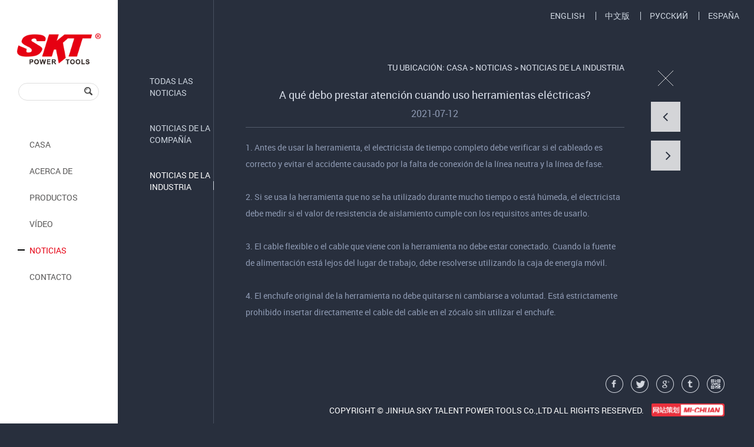

--- FILE ---
content_type: text/html;charset=utf-8
request_url: https://sp.cnskt.com/industry-news/2.html
body_size: 3160
content:
<!DOCTYPE HTML>
<html>
<head>
	<meta http-equiv="Content-Type" content="text/html; charset=utf-8">
	<meta http-equiv="X-UA-Compatible" content="IE=edge">
	<meta name="viewport" content="width=device-width, initial-scale=1, shrink-to-fit=no">
	<title>A qué debo prestar atención cuando uso herramientas eléctricas?_JINHUA SKY TALENT POWER TOOLS Co.,LTD</title>
	<meta name="keywords" content="">
	<meta name="description" content="1. Antes de usar la herramienta, el electricista de tiempo completo debe verificar si el cableado es correcto y...">
	<link href="/favicon.ico" rel="shortcut icon" type="image/x-icon">
	<!--样式与脚本-->
	<link rel="stylesheet" type="text/css" href="/templates/michuan/images/css/michos3.css">
	<script src="/public/js/jQuery1.8.2.js" type="text/javascript"></script>
	<link rel="stylesheet" type="text/css" href="/app/app/lrtk/admin/templates/css/ywlrtk.css">
	<!--[if IE]><script src="/public/js/html5.js" type="text/javascript"></script><![endif]-->
	<link rel="stylesheet" href="/templates/michuan/images/css/font-awesome.min.css">
	<link rel="stylesheet" type="text/css" href="/templates/michuan/images/css/lib2.css">
	<link rel="stylesheet" type="text/css" href="/templates/michuan/images/css/style.4769.css">
	<link rel="stylesheet" type="text/css" href="/templates/michuan/images/css/des.4769.css">
</head>
<body id="singlescreen" class="gh0 bodyindex cn">
<header id="header">
	<a href="//www.cnskt.com" target="_blank">ENGLISH</a>
	<a href="//gb.cnskt.com" target="_blank">中文版</a>
	<a href="//ru.cnskt.com" target="_blank">РУССКИЙ</a>
	<a href="//sp.cnskt.com" target="_blank">ESPAÑA</a>
</header>
<div id="sitecontent" class="ff_sitecontent">
	<div id="navMini">
		<div class="wrapper">
			<div class="content">
				<div id="minHeadTop">
					<a href="/" id="minLogo"><img src="/uploads/202101/01/logo.png" alt="JINHUA SKY TALENT POWER TOOLS Co.,LTD" title="JINHUA SKY TALENT POWER TOOLS Co.,LTD" width="150"></a>
					<div id="min-search-header" class="searchGroup">
						<div class="search_wrap">
							<div class="searchBox">
								<div class="searchFormGroup">
									<form method="get" action="https://sp.cnskt.com/search/index/init.html">
										<input type="hidden" name="modelid" value="2">
										<span class='navsearch_input'><input type="text" name="q" value="" placeholder="" required oninvalid="setCustomValidity('SEARCH');" oninput="setCustomValidity('');"></span>
										<input class='searchimage' type='image' src='/templates/michuan/images/search.png'>
									</form>
								</div>
							</div>
						</div>
					</div>
				</div>
				<div id="minNavWrapper">
					<div class="content">
						<div id="minNavScroll">
							<ul class="nav movedx" data-movedx-mid="1">
								<li class="navitem">
									<a href="/" title="CASA" class="">
										<span data-title="CASA">CASA</span>
									</a>
								</li>
																																<li class="navitem navitem1">
									<a href="/#/index/m1/" title="ACERCA DE" class="">
										<span data-title="ACERCA DE">ACERCA DE</span>
									</a>
																											<ul class="subnav">
																				<li>
											<a href="/company-profile/" class="" target="_self">PERFIL DE LA COMPAÑÍA</a>
										</li>
																				<li>
											<a href="/warehouse/" class="" target="_self">VISTA DE SKT</a>
										</li>
																			</ul>
																	</li>
																								<li class="navitem navitem2">
									<a href="/#/index/m2/" title="PRODUCTOS" class="">
										<span data-title="PRODUCTOS">PRODUCTOS</span>
									</a>
																											<ul class="subnav">
																				<li>
											<a href="/batera-de-litio/" class="" target="_self">18V Batería de Litio</a>
										</li>
																				<li>
											<a href="/cordless-hammer-range/" class="" target="_self">Producto de iones de litio</a>
										</li>
																				<li>
											<a href="/consume-range/" class="" target="_self">Serie de martillos</a>
										</li>
																				<li>
											<a href="/serie-de-perforacin/" class="" target="_self">Serie de perforación</a>
										</li>
																				<li>
											<a href="/professional-line/" class="" target="_self">Rectificado y corte</a>
										</li>
																				<li>
											<a href="/uperficies-y-carpintera/" class="" target="_self">Gama de acabado de superficies y carpintería</a>
										</li>
																			</ul>
																	</li>
																								<li class="navitem navitem3">
									<a href="/#/index/m3/" title="VÍDEO" class="">
										<span data-title="VÍDEO">VÍDEO</span>
									</a>
																	</li>
																								<li class="navitem navitem4">
									<a href="/#/index/m4/" title="NOTICIAS" class="active">
										<span data-title="NOTICIAS">NOTICIAS</span>
									</a>
																											<ul class="subnav">
																				<li>
											<a href="/company-news/" class="" target="_self">NOTICIAS DE LA COMPAÑÍA</a>
										</li>
																				<li>
											<a href="/industry-news/" class="active" target="_self">NOTICIAS DE LA INDUSTRIA</a>
										</li>
																			</ul>
																	</li>
																								<li class="navitem navitem5">
									<a href="/#/index/m5/" title="CONTACTO" class="">
										<span data-title="CONTACTO">CONTACTO</span>
									</a>
																	</li>
																<li class="navitem navitem6">
									<a href="Array" title="" class="">
										<span data-title=""></span>
									</a>
								</li>
							</ul>
						</div>
					</div>
				</div>
				<div class="clear"></div>
			</div>
		</div>
	</div><div class="fl newsnav">
    <ul>
        <li>
            <a href="/news/" class="">TODAS LAS NOTICIAS</a>
        </li>
                        <li>
            <a href="/company-news/" class="">NOTICIAS DE LA COMPAÑÍA</a>
        </li>
                <li>
            <a href="/industry-news/" class="hover">NOTICIAS DE LA INDUSTRIA</a>
        </li>
            </ul>
</div>
<section class="fl news">
    <div class="fl shownews">
        <h4>TU UBICACIÓN: <a href="https://sp.cnskt.com/">CASA</a> &gt; <a href="/news/">NOTICIAS</a> &gt; <a href="/industry-news/">NOTICIAS DE LA INDUSTRIA</a></h4>
        <div class="title">A qué debo prestar atención cuando uso herramientas eléctricas?</div>
        <div class="time">2021-07-12</div>
        <div class="content"><p>1. Antes de usar la herramienta, el electricista de tiempo completo debe verificar si el cableado es correcto y evitar el accidente causado por la falta de conexión de la línea neutra y la línea de fase.</p><p><br/></p><p>2. Si se usa la herramienta que no se ha utilizado durante mucho tiempo o está húmeda, el electricista debe medir si el valor de resistencia de aislamiento cumple con los requisitos antes de usarlo.</p><p><br/></p><p>3. El cable flexible o el cable que viene con la herramienta no debe estar conectado. Cuando la fuente de alimentación está lejos del lugar de trabajo, debe resolverse utilizando la caja de energía móvil.</p><p><br/></p><p>4. El enchufe original de la herramienta no debe quitarse ni cambiarse a voluntad. Está estrictamente prohibido insertar directamente el cable del cable en el zócalo sin utilizar el enchufe.</p><p><br/></p><p>5. Se encuentra la caja de herramientas y se rompe el mango. Debe ser detenido y reemplazado.</p><p><br/></p><p>6. El personal no profesional no debe desarmar y reparar herramientas sin autorización.</p><p><br/></p><p>7. Las partes giratorias de la herramienta deben tener guardas.</p><p><br/></p><p>8. El operador usa equipo de protección de protección según sea necesario.</p><p><br/></p><p>9. En la fuente de alimentación, el protector de fugas debe estar instalado.</p><p><br/></p></div>
    </div>
    <div class="fl newspage">
        <a href="/industry-news/" class="more2"><img src="/templates/michuan/images/proclose.png"></a>
        <a href="/industry-news/1.html"><i class="fa fa-angle-left"></i></a>
        <a href="#"><i class="fa fa-angle-right"></i></a>
    </div>
    <div class="clear"></div>
</section>
<div class="clear"></div>
</div>
<div id="footer">
    <div class="conshare">
        <a class="facebook" target="_blank" href="https://www.facebook.com/sharer/sharer.php?u=http://www.cnskt.com/"></a>
        <a class="twitter" target="_blank" href="https://twitter.com/intent/tweet?source=http://www.cnskt.com/&text=JINHUA SKT POWER TOOLS CO.,LTD.:http://www.cnskt.com/&via="></a>
        <a class="plus" target="_blank" href="https://plus.google.com/share?url=http://www.cnskt.com/"></a>
        <a class="tumblr" target="_blank" href="http://www.tumblr.com/share?v=3&u=http://www.cnskt.com/&t=JINHUA SKT POWER TOOLS CO.,LTD.&s="></a>
        <div class="pro2wm">
            <a class="wxewmimg"></a>
            <img src="/templates/michuan/images/2wm.jpg" class="wxewm">
        </div>
    </div>
    <div class="tail">
        <p>COPYRIGHT © JINHUA SKY TALENT POWER TOOLS Co.,LTD ALL RIGHTS RESERVED. <script>
var _hmt = _hmt || [];
(function() {
  var hm = document.createElement("script");
  hm.src = "https://hm.baidu.com/hm.js?9c0340695c51563dff1b2ae94cceeed8";
  var s = document.getElementsByTagName("script")[0]; 
  s.parentNode.insertBefore(hm, s);
})();
</script> <a href="http://beian.miit.gov.cn" target="_blank"></a> <a href="https://www.mi-chuan.cn" target="_blank" class="tail_a"><img src="/templates/michuan/images/foot.png" width="124"></a></p>
    </div>
</div>

<script src="/templates/michuan/images/js/mvideo.js" type="text/javascript"></script>
<script src="/templates/michuan/images/js/copyright.js" type="text/javascript"></script>
<script src="/app/app/lrtk/admin/templates/js/ywlrtk.js" type="text/javascript"></script>

</body>
</html>

--- FILE ---
content_type: text/css
request_url: https://sp.cnskt.com/templates/michuan/images/css/michos3.css
body_size: 6270
content:

@font-face{
    font-family: 'Roboto BoldCondensed';
    src: url('../fonts/RobotoBoldCondensed.eot');
    src: url('../fonts/RobotoBoldCondensed.eot#iefix') format('embedded-opentype'),
    url('../fonts/RobotoBoldCondensed.woff2') format('woff2'),
    url('../fonts/RobotoBoldCondensed.woff') format('woff'),
    url('../fonts/RobotoBoldCondensed.ttf') format('truetype'),
    url('../fonts/RobotoBoldCondensed.svg#NeuesBauenDemo') format('svg');
    font-weight:normal;
    font-style:normal
}
@font-face{
    font-family: 'Roboto Light';
    src: url('../fonts/RobotoLight.eot');
    src: url('../fonts/RobotoLight.eot#iefix') format('embedded-opentype'),
    url('../fonts/RobotoLight.woff2') format('woff2'),
    url('../fonts/RobotoLight.woff') format('woff'),
    url('../fonts/RobotoLight.ttf') format('truetype'),
    url('../fonts/RobotoLight.svg#NeuesBauenDemo') format('svg');
    font-weight:normal;
    font-style:normal
}
@font-face{
    font-family: 'Roboto Regular';
    src: url('../fonts/RobotoRegular.eot');
    src: url('../fonts/RobotoRegular.eot#iefix') format('embedded-opentype'),
    url('../fonts/RobotoRegular.woff2') format('woff2'),
    url('../fonts/RobotoRegular.woff') format('woff'),
    url('../fonts/RobotoRegular.ttf') format('truetype'),
    url('../fonts/RobotoRegular.svg#NeuesBauenDemo') format('svg');
    font-weight:normal;
    font-style:normal
}

/*Reset css*/
/* 清除内外边距 */
body,h1,h2,h3,h4,h5,h6,div,hr,p,blockquote,dl,dt,dd,ul,ol,li,pre,form,fieldset,legend,button,input,textarea,th,td{ margin: 0; padding: 0; }
/* 设置默认字体 */
body,button,input,select,textarea{ font: 12px/1 'Arial'; }
h1{ font-size: 18px; }
h2{ font-size: 16px; }
h3{ font-size: 14px; }
h4,h5,h6{ font-size: 100%; font-weight: normal; }
address,cite,dfn,em,var{ font-style: normal; }
code,kbd,pre,samp,tt{ font-family:'Arial'; }
small{ font-size: 12px; }
/* 重置列表元素 */
ul,ol,li,dl,dt,dd{ list-style: none; }
/* 重置文本格式元素 */
a{ color:#a0a8b7; text-decoration:none; transition-duration: .3s; }
a:hover{ color:#ea303c; text-decoration:none; transition-duration: .3s; }
abbr[title],acronym[title]{ border-bottom: 1px dotted; cursor: help; }
q:before,q:after{ content: ''; }
sup{ vertical-align: text-top; }
sub{ vertical-align: text-bottom; }
/* 重置表单元素 */
legend{ color: #000; }
fieldset,img{ border: none; }
button,input,select,textarea{ font-size: 100%; }
/* 重置表格元素 */
table{ border-collapse: collapse; border-spacing: 0; }
/* 重置 hr */
hr{ border: none; height: 1px; }
/* 清除浮动 */
.clear{ display:block; float:none; clear:both; overflow:hidden; visibility:hidden; width:0; height:0; background:none; border:0; font-size:0; }
/*end Reset css*/

/*分页*/
.mc_pager{font-family:'Arial';text-align:center;padding:30px 0;}
.mc_pager a{background:#3c4454;color:#fff;width:30px;height:30px;line-height:30px;margin:3px;display:inline-block;}
.mc_pager a.curpage{background:#ea303c;}
.mc_pager a:nth-child(3),.mc_pager a:nth-last-child(2){width:50px;font-size: 0;}
.mc_pager a:nth-child(3):before{content:'◀';font-size:14px;}
.mc_pager a:nth-last-child(2):before{content:'▶';font-size:14px;}
.mc_pager .pageinfo,.mc_pager .homepage,.mc_pager .endpage{display:none;}
/*end 分页*/

/*web*/
html,body {width: 100%;height: 100%;font-family: 'Roboto Regular';font-size: 14px;background: #282f3d;}
.BODYCENTER {width: calc(100% - 515px);margin: auto;position: relative;}
.mobile {display: none!important;}
.fl{float: left;}
.fr{float: right;}
em{color: #ea303c;}
.wow{visibility: visible!important;}
.content table{margin:10px 0;border-collapse:collapse;display:table;width:100%!important;}
.content td,.content th{padding:10px;border:1px solid #efefef;color:#282828;width:1%!important;}
.pro2wm{position:relative;display:inline-block;cursor:pointer;}
.pro2wm .wxewm{filter:Alpha(opacity=0);opacity:0;width:0;height:0;position:absolute;left:50px;bottom:0;z-index:999;transition-duration: .5s;}
.pro2wm:hover .wxewm{filter:Alpha(opacity=100);opacity:1;width:200px;height:200px;box-shadow:0 0 10px rgba(0, 0, 0, .1);transition-duration: .5s;}
/*end web*/

/*css3*/
/* Grow */
.grow {
    transition-duration: .5s;
    transition-property: transform;
    -webkit-tap-highlight-color: rgba(0,0,0,0);
    transform: translateZ(0);
    box-shadow: 0 0 1px rgba(0, 0, 0, 0);
}
.grow:hover {
    transform: scale(1.1);
}
/* float-shadow */
.float-shadow {
    display: block;
    position: relative;
    transition-property: transform;
    transition-duration: .3s;
}
.float-shadow:before {
    pointer-events: none;
    position: absolute;
    z-index: -1;
    content: '';
    top: 100%;
    left: 5%;
    height: 10px;
    width: 90%;
    opacity: 0;
    background: radial-gradient(ellipse at center, rgba(0, 0, 0, .1) 0%,rgba(0, 0, 0, 0) 80%);
    transition-property: transform;
    transition-duration: .3s;
}
.float-shadow:hover {
    transform: translateY(-5px);
}
.float-shadow:hover:before {
    opacity: 1;
    transform: translateY(5px);
}
/*end css3*/



/*header*/
.font1{
    font-family: 'Roboto BoldCondensed';
}
.font2{
    font-family: 'Roboto Light';
}
body #header{
    left: auto;
    right: 10px;
}
body #header a{
    display: inline-block;
    color: #d0d8e2;
    padding: 0 15px;
    border-left: 1px solid #d0d8e2;
}
body #header a:hover{
    color: #e60012;
}
body #header a:nth-child(1){
    border-left: 0;
}
body #sitecontent{
    margin-left: 200px;
}
body #navMini{
    width: 200px;
}
#navMini #minHeadTop #minLogo{
    margin: 10px 0 30px;
}
body #min-search-header.searchGroup{
    display: block;
    margin: 0 0 50px;
}
body #min-search-header .searchBox .searchFormGroup{
    width: 58%;
    height: 18px;
    font-size: 0;
    padding: 5px 10px;
    border-radius: 50px;
}
body #min-search-header .searchBox .navsearch_input input{
    float: left;
    width: 80%;
}
body #min-search-header .searchBox input.searchimage{
    float: right;
}
body #minNavWrapper .nav>.navitem a.active:before,
body #minNavWrapper .nav>.navitem a:hover:before{
    width: 12px;
    height: 2px;
    left: 30px;
    margin-top: -2px;
    background: #000;
}
body #minNavWrapper .nav>.navitem a.active:hover:before{
    width: 12px;
}
#minNavWrapper .nav>.navitem a.active.hover:before{
    background: transparent;
}
#minNavWrapper #minNavScroll .nav .navitem{
    height: 45px;
    line-height: 45px;
}
#minNavWrapper #minNavScroll .nav .navitem a{
    color: #585757;
    text-indent: 50px;
}
#minNavWrapper #minNavScroll .nav .navitem a.active.hover{
    color: #585757;
}
#minNavWrapper #minNavScroll .nav .navitem a.active{
    color: #e60012;
}
#minNavWrapper #minNavScroll .nav .navitem a:hover{
    color: #e60012!important;
}
#minNavWrapper #minNavScroll .nav .navitem .subnav{
    width: 210px;
    left: -100px;
}
#minNavWrapper #minNavScroll .nav .navitem:nth-last-child(1) .subnav{
    display: none;
}
#minNavWrapper #minNavScroll .nav .navitem:hover .subnav{
    left: 100%;
}
#minNavWrapper #minNavScroll .nav .navitem .subnav li{
    height: 38px;
    line-height: 38px;
    padding-left: 20px;
}
#minNavWrapper #minNavScroll .nav .navitem .subnav li a{
    text-indent: 0;
}
/*header*/

/*footer*/
body #footer{
    border-top: 0;
    text-align: right;
    padding: 0 50px 10px 0;
}
#footer .tail p{
    color: #ffffff;
}
#footer .tail p a{
    color: #ffffff;
}
#footer .tail p a.tail_a{
    padding-left: 10px;
}
.conshare{
    position: fixed;
    right: 50px;
    bottom: 50px;
}
.conshare a{
    display: inline-block;
    width: 30px;
    height: 30px;
    margin-left: 10px;
    background: url("../share.png") center no-repeat;
}
.conshare a:hover{
    background: url("../share2.png") center no-repeat;
}
.conshare a.facebook{
    background-position: 0;
}
.conshare a.twitter{
    background-position: -50px;
}
.conshare a.plus{
    background-position: -100px;
}
.conshare a.tumblr{
    background-position: -150px;
}
.conshare a.wxewmimg{
    background-position: -200px;
}
.conshare .pro2wm .wxewm{
    max-width: none;
    left: auto;
    right: 38px;
}
/*footer*/

/*main*/
body #moduleControl{
    display: block !important;
    width: 200px;
    position: absolute;
    left: 0;
    top: 361px;
}
body #moduleControl a.moduleCItem{
    height: 45px;
    margin: 0;
    padding: 0;
}
body #moduleControl a.moduleCItem span{
    margin: 0;
    padding: 0;
}
body #moduleControl a.moduleCItem span:after{
    width: 12px;
    background: black;
    top: 21px;
    left: 30px;
}
#minNavWrapper #minNavScroll .nav .navitem .subnav.navleft{
    left: 100%;
}
/*main*/

/*index*/
.container_header{
    display: none;
}
.inban .content_wrapper{
    width: 100%;
    height: 100%;
}
.inban .content_wrapper #inbanner{
    width: 100%;
    height: 100%;
}
.inban .content_wrapper #inbanner .hi-video-wrapper{
    width: 100%;
}
.inban .content_wrapper #inbanner .hi-video-wrapper .hi-video-controlbar{
    position: absolute;
    bottom: 150px;
    background: 0;
}
.inban .content_wrapper #inbanner .hi-video-wrapper .hi-video-controlbar .video-play,
.inban .content_wrapper #inbanner .hi-video-wrapper .hi-video-controlbar .video-slider,
.inban .content_wrapper #inbanner .hi-video-wrapper .hi-video-controlbar .video-time,
.inban .content_wrapper #inbanner .hi-video-wrapper .hi-video-controlbar .video-volume,
.inban .content_wrapper #inbanner .hi-video-wrapper .hi-video-controlbar .video-fullscreen,
.inban .content_wrapper #inbanner .hi-video-wrapper .hi-video-playIcon{
    display: none;
}
.ff_topSlider .content_list .owl-dots{
    display: block;
    bottom: 50px;
    z-index: 99;
}
.ff_topSlider .content_list .owl-dots .owl-dot span{
    width: 50px;
    height: 5px;
    border: 0;
    border-radius: 0;
    background: rgba(255,255,255,.5);
    margin: 0 8px;
}
#indexPage .inabout{
    background: url("../img/inaboutbj.jpg") center no-repeat;
    background-size: 100%;
    position: relative;
}
#indexPage .inabout .module_container{
    width: 100%;
    height: 100%;
}
#indexPage .inabout .module_container .container_content{
    position: absolute;
    bottom: 0;
}
.bodyindex .ad01.mlist.inabout .tab_content .content_list .item_block{
    margin: 0;
}
#indexPage .inabout .item_box .item_wrapper.clearfix{
    background: #ffffff;
    padding: 80px 80px 100px;
}
#indexPage .inabout .item_box .item_wrapper.clearfix .content{
    height: 240px;
    line-height: 24px;
    color: #686767;
    overflow: hidden;
}
#indexPage .inabout .item_box .item_wrapper.clearfix .more2{
    color: #ea303c;
    line-height: 30px;
}
#indexPage .inabout .item_box .item_wrapper.clearfix .more2:hover{
    text-decoration: underline;
}
#indexPage .inpro .inprolist{
    margin-top: 100px;
}
#indexPage .invideo #video-slider{
    width: calc(100% - 600px);
    margin: auto;
    border-radius: 5px;
    background: #ffffff;
    padding: 15px 15px 80px;
}
#indexPage .invideo #video-slider .item_block{
    width: 100%;
    height: 100%;
}
#indexPage .invideo #video-slider .item_block .videom-box video{
    width: 100%;
    height: 100%;
}
#indexPage .invideo #video-slider .item_block .videom-box .item_mask{
    opacity: 1;
    width: 60px;
    height: 60px;
}
#indexPage .invideo #video-slider .item_block .videom-box .item_mask .imgIcon{
    width: 80px;
    height: 80px;
    margin: -40px 0 0 -40px;
    top: 50%;
    visibility: visible;
    opacity: 1;
}
#indexPage .invideo #video-slider .owl-dots{
    display: none;
}
#indexPage .invideo #video-slider .owl-nav{
    display: block;
    position: relative;
    bottom: -38px;
}
#indexPage .invideo #video-slider .owl-nav .owl-prev{
    width: 31px;
    height: 31px;
    background: url("../prolist/img/inpro_l.png");
    font-size: 0;
    position: absolute;
    bottom: 0;
    left: 50%;
    margin-left: -35px;
}
#indexPage .invideo #video-slider .owl-nav .owl-prev:hover{
    background: url("../prolist/img/inpro_ll.png");
}
#indexPage .invideo #video-slider .owl-nav .owl-next{
    width: 31px;
    height: 31px;
    background: url("../prolist/img/inpro_r.png");
    font-size: 0;
    position: absolute;
    bottom: 0;
    right: 50%;
    margin-right: -35px;
}
#indexPage .invideo #video-slider .owl-nav .owl-next:hover{
    background: url("../prolist/img/inpro_rr.png");
}
#indexPage .innews{
    width: 100%;
    margin: 0;
}
#indexPage .innews .content_list:before{
    background: #535b6b;
}
#indexPage .innews .item_block:hover{
    background: #ea303c;
}
#indexPage .innews .item_block .item_img{
    background: #282f3d;
}
#indexPage .innews .item_block .date_wrap{
    color: #7a869c;
}
#indexPage .innews .item_block:hover .date_wrap{
    color: #ffffff;
}
#indexPage .innews .item_block .date_wrap:after{
    width: 50px;
    height: 2px;
    background: #737f98;
    margin-left: -25px;
}
#indexPage .innews .item_block:hover .date_wrap:after{
    background: #ffffff;
}
#indexPage .innews .item_block .title{
    color: #dae0eb;
}
#indexPage .innews .item_block:hover .title{
    color: #ffffff;
}
#indexPage .innews .item_block .description{
    color: #8f9bb4;
    font-size: 14px;
    height: 88px;
    line-height: 22px;
}
#indexPage .innews .item_block:hover .description{
    color: #ffffff;
}
#indexPage .innews .item_block .details{
    color: #ffffff;
}
#indexPage .innews .item_block .details:before{
    background: #ffffff;
}
#indexPage .innews .item_block .details:after{
    background: #ffffff;
}
#indexPage .incon{
    background-image: url("../img/contactbj.jpg");
    background-position: initial;
    background-size: contain;
    background-repeat: no-repeat;
}
#indexPage .incon .module_container{
    background: 0;
}
#indexPage .incon .contactlist .contactinfo .ellipsis{
    width: 45%;
    color: #a0a8b7;
    font-size: 14px;
}
#indexPage .incon .contactlist .contactinfo .ellipsis a{
    color: #a0a8b7;
}
#indexPage .incon .contactlist .contactinfo .contact_name{
    width: 100%;
    padding: 0;
    margin: 0 0 20px;
}
#indexPage .incon .contactlist .contactinfo .contact_name .fl{
    color: #ea303c;
    font-size: 16px;
    line-height: 30px;
    border-bottom: 1px solid #ea303c;
    margin-right: 20px;
}
#indexPage .incon .contactlist .contactinfo .contact_add{
    width: 100%;
    padding: 0;
    margin: 0 0 20px;
}
#indexPage .incon .contactlist .contactform dl{
    overflow: hidden;
    float: left;
    width: calc(100% / 3);
    position: relative;
}
#indexPage .incon .contactlist .contactform dl.contactform_content{
    width: 100%;
}
#indexPage .incon .contactlist .contactform dl input,
#indexPage .incon .contactlist .contactform dl.contactform_content textarea{
    color: #a0a8b7;
    font-size: 14px;
    border-bottom: 1px solid #475167;
}
#indexPage .incon .contactlist .contactform dl input::-webkit-input-placeholder,
#indexPage .incon .contactlist .contactform dl.contactform_content textarea::-webkit-input-placeholder{
    color:#a0a8b7;
}
#indexPage .incon .contactlist .contactform dl input::-moz-placeholder,
#indexPage .incon .contactlist .contactform dl.contactform_content textarea::-moz-placeholder{
    color:#a0a8b7;
}
#indexPage .incon .contactlist .contactform dl input:-moz-placeholder,
#indexPage .incon .contactlist .contactform dl.contactform_content textarea:-moz-placeholder{
    color:#a0a8b7;
}
#indexPage .incon .contactlist .contactform dl input:-ms-input-placeholder,
#indexPage .incon .contactlist .contactform dl.contactform_content textarea:-ms-input-placeholder{
    color:#a0a8b7;
}
#indexPage .incon .contactlist .contactform dl .ftype_code{
    padding-top: 28px;
}
#indexPage .incon .contactlist .contactform dl img{
    position: absolute;
    top: 30px;
    right: 40px;
}
#indexPage .incon .contactlist .contactform dl .submit{
    width: calc(100% - 40px);
    border: 1px solid #475167;
}
#indexPage .incon .contactlist .contactform dl .submit:hover{
    color: #ffffff;
    background: #e60012;
    border: 1px solid #e60012;
}
.conshare2 a{
    display: inline-block;
    width: 30px;
    height: 30px;
    margin-left: 10px;
    background: url("../sharecon.png") center no-repeat;
}
.conshare2 a:hover{
    background: url("../sharecon2.png") center no-repeat;
}
.conshare2 a.conqq{
    background-position: 0;
}
.conshare2 a.coneml{
    background-position: -40px;
}
.conshare2 a.conwx{
    background-position: -80px;
}
.conshare2 a.con2wm{
    background-position: -120px;
}
.conshare2 .pro2wm{
    height: 30px;
}
.conshare2 .pro2wm .wxewm{
    max-width: none;
    left: auto;
    right: 38px;
}
.more{
    display: block;
    height: 35px;
    line-height: 35px;
    text-align: center;
    padding: 0 10px;
    border-radius: 2px;
    overflow: hidden;
    color: #282f3d;
    background: #fff;
    position: relative;
}
.more:hover{
    color: #fff!important;
}
.more:before{
    content: "";
    width: 0;
    height: 100%;
    background: #e60012;
    position: absolute;
    top: 0;
    left: 0;
}
.more:hover:before{
    width: 100%;
    transition:all 0.5s;
    -o-transition:all 0.5s;
    -moz-transition:all 0.5s;
    -webkit-transition:all 0.5s;
}
.more p{
    position: relative;
    z-index: 1;
}
/*index*/

/*about*/
.about{
    height: calc(100% - 155px);
    overflow: auto;
    margin-top: 55px;
}
.about .content{
    color: #8f9bb4;
    line-height: 24px;
    padding-top: 20px;
}

.case{
    height: calc(100% - 155px);
    overflow: auto;
    margin-top: 55px;
}
.case .casenav{
    text-align: center;
}
.case .casenav a{
    display: inline-block;
    height: 30px;
    line-height: 30px;
    margin: 0 3px;
    padding: 0 20px;
}
.case .casenav a.more.hover{
    color: #ffffff;
    background: #e60012;
}
.case .homework{
    padding-top: 20px;
}
.case .homework li{
    float: left;
    width: 24.2%;
    background: #fff;
    padding: 10px 10px 20px;
    box-sizing: border-box;
    border-radius: 10px;
    margin: 0 1% 1% 0;
}
.case .homework li:nth-child(4n){
    margin-right: 0;
}
.case .homework li a{
    display: block;
}
.case .homework li a .caseimg{
    overflow: hidden;
}
.case .homework li a .caseimg img{
    width: 100%;
    display: block;
}
/*about*/

/*product*/
.product{
    height: calc(100% - 142px);
    overflow: auto;
    margin-top: 55px;
}
.product .pronav{
    text-align: center;
    padding-bottom: 0;
}
.product .pronav .pronavlist li{
    display: inline-block;
    position: relative;
    margin: 0 2px;
}
.product .pronav .pronavlist .more{
    display: inline-block;
    width: 200px;
}
.product .pronav .pronavlist .more.hover{
    color: #ffffff;
    background: #e60012;
}
.product .pronav .pronavlist li dl{
    display: none;
    width: 100%;
    background: #fff;
    border-radius: 2px;
    box-shadow: 2px 2px 10px rgba(0, 0, 0, .1);
    position: absolute;
    left: 0;
    top: 35px;
    z-index: 20;
}
.product .pronav .pronavlist li dl dd{
    line-height: 30px;
    border-bottom: 1px solid #eaeaea;
}
.product .pronav .pronavlist li dl dd a{
    font-size: 13px;
}
.product .pronav .pronavlist li dl dd.hover a{
    color: #e60012;
}
.product .productlist ul{
    margin-left: 5%;
}
.product .productlist ul li{
    float: left;
    width: 18.5%;
    margin: 1% 1% 0 0;
    box-sizing: border-box;
}
.product .productlist ul li a{
    display: block;
    background: #fff;
    border-radius: 5px;
    padding-bottom: 10px;
}
.product .productlist ul li a .proimg{
    overflow: hidden;
    border-radius: 5px;
}
.product .productlist ul li a .title{
    color: #282f3d;
    font-size: 16px;
    line-height: 20px;
    margin: 5px 10px;
    height: 20px;
    overflow: hidden;
}
.product .productlist ul li a:hover .title{
    color: #e60012;
}
.product .productlist ul li a .name{
    color: #282f3d;
    padding: 0 10px;
    height: 20px;
    line-height: 20px;
    overflow: hidden;
}
/*showproduct*/
.showpro{
    width: calc(100% - 200px);
    height: 100%;
    margin-left: 200px;
    background: rgba(40, 47, 61, .9);
    position: absolute;
    top: 0;
    left: 0;
    z-index: 888;
    overflow: hidden;
}
@media screen and (max-width: 1366px){
    .showpro{
        width: calc(100% - 200px);
        margin-left: 200px;
    }
}
@media screen and (max-width: 1280px){
    .showpro{
        width: calc(100% - 200px);
        margin-left: 200px;
    }
}
.showpro .showpro2{
    width: 1000px;
    height: calc(100% - 20px);
    margin: 10px auto;
    padding: 10px;
    background: #ffffff;
    box-sizing: border-box;
    position: relative;
}
.showpro .showpro2 .back{
    background: #e60012;
    position: absolute;
    right: -50px;
    top: 0;
}
.showpro .showpro2 .showpro3{
    height: 100%;
    overflow: auto;
}
/*<!--详细介绍-->*/
.prodetail{
    width: 100%;
    padding: 30px;
    background: #ffffff;
    box-sizing: border-box;
}
/*<!--第一部分-->*/
.one{  padding: 20px;  margin-bottom: 50px;  border-radius: 10px;  box-shadow: 0 0 3px rgba(34, 34, 34, 0.2);  }
.one .proimg1{  float: left;  }
.one .proimg2{  float: left;  height: 400px;  width: 80px;  padding: 0 20px;  }
.one .proimg3{  float: right;  height: 400px;  width: 330px;  position: relative;  }
.one .proimg3 .title{  border-bottom: 1px solid #ced7dd;  }
.one .proimg3 .title h4{  font-size: 18px;  color: #e60012;  line-height: 24px;  padding-top: 10px;  }
.one .proimg3 .title h5{  font-size: 14px;  color: #7f7f7f;  line-height: 24px;  padding: 10px 0 20px;  }
.one .proimg3 .procontent{
    line-height: 22px;
    height: 220px;
    overflow: auto;
    margin: 20px 0;
}
.one .proimg3 .share{  position: absolute;  bottom: 0;  }
.one .proimg3 .share a{  display: inline-block;  font-size: 18px;  color: #ffffff;  background: #282f3d;  width: 50px;  height: 50px;  line-height: 50px;  text-align: center;  margin-right: 2px;  }
.one .proimg3 .share a:hover{  color: #ffffff;  background: #e60012;  }
.one .proimg3 .share a.con{  width: 158px;  }
.one .proimg3 .share a.con i{  padding-right: 10px;  }
.one .proimg3 .share .pro2wm a{  margin: 0;  }
.one .proimg3 .share .pro2wm .wxewm{  left: auto;  right: 55px;  max-width: none;  }
/*<!--第二部分-->*/
.prodetail .content{
    color: #7f7f7f;
    line-height: 24px;
}
.prodetail .content img{
    display: block;
    margin: auto;
}
.prodetail .fa-angle-down,
.prodetail .fa-angle-right{
  	padding:0 !important;
}
/*end showproduct*/
/*product*/

/*name*/
.newsnav{
    width: 10%;
    height: 100%;
    margin: 0 5% 0;
    padding-top: 10%;
    border-right: 1px solid #474f5f;
}
.newsnav ul li a{
    display: block;
    color: #d0d8e2;
    line-height: 20px;
    padding: 20px 0;
    position: relative;
}
.newsnav ul li a:hover,
.newsnav ul li a.hover{
    color: #fff;
}
.newsnav ul li a:hover:after,
.newsnav ul li a.hover:after{
    content: "";
    width: 1px;
    height: 15px;
    background: #d0d8e2;
    position: absolute;
    right: -1px;
}
.news{
    width: 70%;
    height: calc(100% - 155px);
    overflow: auto;
    margin-top: 10%;
}
.news .newslist{
    width: 95%;
    height: 75%;
    overflow: auto;
    padding-right: 5%;
}
.news .newslist ul li a{
    display: block;
}
.news .newslist ul li a .title{
    color: #dae0eb;
    font-size: 16px;
    height: 20px;
    line-height: 20px;
    overflow: hidden;
    margin-bottom: 15px;
}
.news .newslist ul li a:hover .title{
    color: #ffffff;
}
.news .newslist ul li a .description{
    color: #8f9bb4;
    height: 56px;
    line-height: 28px;
    overflow: hidden;
    margin-bottom: 15px;
}
.news .newslist ul li a .addtime{
    color: #7a869c;
    font-size: 15px;
    font-weight: bold;
    text-align: right;
    padding-top: 15px;
    border-top: 1px solid #535b6b;
    width: 0;
    height: 33px;
    overflow: hidden;
    -webkit-transition: all .5s;
    -moz-transition: all .5s;
    -o-transition: all .5s;
    transition: all .5s;
}
.news .newslist ul li a:hover .addtime{
    width: 100%;
    -webkit-transition: all .5s;
    -moz-transition: all .5s;
    -o-transition: all .5s;
    transition: all .5s;
}
.news .shownews{
    width: 85%;
    height: 80%;
    padding-right: 3%;
    overflow: auto;
}
.news .shownews h4{
    color: #dae0eb;
    text-align: right;
    text-transform: uppercase;
}
.news .shownews h4 a{
    color: #dae0eb;
}
.news .shownews h4 a:hover{
    text-decoration: underline;
}
.news .shownews .title{
    color: #dae0eb;
    font-size: 18px;
    text-align: center;
    padding: 30px 0 15px;
}
.news .shownews .time{
    color: #8f9bb4;
    font-size: 16px;
    text-align: center;
    padding-bottom: 15px;
    border-bottom: 1px solid #535b6b;
}
.news .shownews .content{
    color: #8f9bb4;
    line-height: 28px;
    padding: 20px 0;
}
.news .newspage{
    margin: 0 0 0 3%;
}
.news .newspage a{
    width: 100%;
    height: 100%;
    line-height: 50px;
    text-align: center;
    display: block;
    color: #282f3d;
    background: #fff;
    margin-bottom: 15px;
    font-size: 25px;
    opacity: .8;
}
.news .newspage a:hover{
    opacity: 1;
}
.news .newspage a.more2{
    background: 0;
}
/*name*/

/*job*/
.job{
    height: calc(100% - 155px);
    overflow: auto;
    margin-top: 55px;
}
.job .jobtitle{
    color: #ffffff;
    background: #ea303c;
    border-radius: 5px;
    margin-bottom: 20px;
    text-align: center;
    line-height: 50px;
}
.job .jobtitle p{
    float: left;
    width: 25%;
    height: 50px;
    overflow: hidden;
}
.job .joblist .listnone{
    background: #fff;
    border: 1px solid #d0d0d0;
    border-radius: 5px;
    margin-bottom: 20px;
}
.job .joblist .listnone dt p{
    float: left;
    width: 25%;
    text-align: center;
    line-height: 50px;
}
.job .joblist .listnone dt p span{
    display: block;
    width: 30px;
    height: 30px;
    margin: 10px auto;
    border-radius: 50%;
    background: #ea303c url(../img/jobicon1.png) center no-repeat;
    cursor: pointer;
}
.job .joblist .listnone dt p span.active{
    background: #ea303c url(../img/jobicon2.png) center no-repeat;
}
.job .joblist .listnone .jobcon{
    display: none;
    border-top: 1px dotted #9c9c9c;
    margin: 0 10px;
}
.job .joblist .listnone .jobcon .more{
    float: right;
    width: 115px;
    height: 115px;
    line-height: 115px;
    font-size: 24px;
    color: #ffffff;
    background: #ea303c;
    border-radius: 50%;
    margin: 80px 80px 0 0;
    padding: 0;
}
.job .joblist .listnone .jobcon .content{
    color: #585858;
    line-height: 25px;
    padding: 30px 20px 0;
}
.job .joblist .listnone .jobcon .conemail{
    color: #585858;
    font-size: 15px;
    line-height: 30px;
    padding: 5px 20px 30px;
}
.job .joblist .listnone .jobcon .conemail a{
    color: #ea303c;
}
/*job*/

--- FILE ---
content_type: text/css
request_url: https://sp.cnskt.com/app/app/lrtk/admin/templates/css/ywlrtk.css
body_size: 236
content:
 .izl-rmenu{position:fixed; right:40px;  bottom:40px;  z-index:999; }
            .izl-rmenu .btn{width:72px; height:73px; margin-bottom:1px; cursor:pointer; position:relative;} .izl-rmenu .btn-top{background:url(../img/r_top.png) center center no-repeat; background-color:#666666; display:none;}
                 .izl-rmenu .btn-top:hover{background-color:#444;}

--- FILE ---
content_type: text/css
request_url: https://sp.cnskt.com/templates/michuan/images/css/style.4769.css
body_size: 20778
content:
.bodyindex .mlist.news .item_img,.bodyindex .mlist.news .item_wrapper,.container_category>a,.ff_indexPage .mlist .content_wrapper .more,.ff_indexPage .news.ff_slider .content_list .item_block .item_box .item_wrapper,.ff_pageList .news .content_list .item_block .item_box .item_wrapper,.ff_topSlider .owl-nav .owl-next,.ff_topSlider .owl-nav .owl-next:hover .iconfont,.ff_topSlider .owl-nav .owl-prev,.ff_topSlider .owl-nav .owl-prev:hover .iconfont,.imagelink .content_list .item_block .item_box,.imagelink .owl-nav .owl-next,.imagelink .owl-nav .owl-next:hover .iconfont,.imagelink .owl-nav .owl-prev,.imagelink .owl-nav .owl-prev:hover .iconfont,.item_tags>a,.mlist .owl-nav .owl-next,.mlist .owl-nav .owl-next:hover .iconfont,.mlist .owl-nav .owl-prev,.mlist .owl-nav .owl-prev:hover .iconfont,.news.mlistpost .tabBtn .post-next .img-wrap,.news.mlistpost .tabBtn .post-next .infor-wrap,.news.mlistpost .tabBtn .post-prev .img-wrap,.news.mlistpost .tabBtn .post-prev .infor-wrap,.npagePage .service .content_list .item_block .item_box .item_wrapper,.postSlider .owl-nav .owl-next,.postSlider .owl-nav .owl-next:hover .iconfont,.postSlider .owl-nav .owl-prev,.postSlider .owl-nav .owl-prev:hover .iconfont,.postSlider .tab_button .item_img img,.project.mlist .content_list .item_block .item_img .item_mask,.project.mlistpost .content_list .item_block .item_box .item_wrapper,.project.mlistpost .tabBtn .post-next .img-wrap,.project.mlistpost .tabBtn .post-next .infor-wrap,.project.mlistpost .tabBtn .post-prev .img-wrap,.project.mlistpost .tabBtn .post-prev .infor-wrap,.service.mlistpost .content_list .item_block .item_box .item_wrapper{transition:all .36s ease}.container_category>a,.item_tags>a{border:1px solid rgba(170,170,170,.2);color:#828282;background-color:transparent}.container_category>a.active,.container_category>a:hover,.item_tags>a.active,.item_tags>a:hover{border-color:#111;background-color:#111;color:#fff}#search-list .searchFormGroup input{border:2px solid #111;background:#fff}#search-list .searchFormGroup input::-webkit-input-placeholder{color:#959595}#search-list .searchFormGroup input:-moz-placeholder{color:#959595}#search-list .searchFormGroup input::-moz-placeholder{color:#959595}#search-list .searchFormGroup input:-ms-input-placeholder{color:#959595}#search-list .searchFormGroup .searchSub{color:#fff;background:#111}#search-list .searchFormGroup .searchSub .fa{display:none}#search-list .searchGroup,body .searchGroup{display:inline-block;height:100%}#search-list .searchGroup .search_wrap,body .searchGroup .search_wrap{position:relative;top:50%;-webkit-transform:translate3d(0,-50%,0);transform:translate3d(0,-50%,0)}#search-list .searchGroup .search_wrap::after,body .searchGroup .search_wrap::after{content:"";display:block;clear:both}#search-list .searchGroup .searchOnOff,body .searchGroup .searchOnOff{cursor:pointer;display:none;float:left;line-height:40px;margin-right:20px}#search-list .searchGroup .searchBox,body .searchGroup .searchBox{float:left}#search-list .searchGroup .searchClose,body .searchGroup .searchClose{display:inline-block;display:none}#search-list .searchGroup .searchFormGroup,body .searchGroup .searchFormGroup{height:40px}#search-list .searchGroup .searchFormGroup::after,body .searchGroup .searchFormGroup::after{content:"";display:block;clear:both}#search-list .searchGroup .searchFormGroup input,body .searchGroup .searchFormGroup input{float:left;width:268px;height:100%;box-sizing:border-box;text-indent:15px}#search-list .searchGroup .searchFormGroup .searchSub,body .searchGroup .searchFormGroup .searchSub{float:left;cursor:pointer;padding:0 12px;height:100%;line-height:40px;text-align:center}body #headerNavScroll{height:450px}body #min-search-header,body #min-search-nav{width:100%;margin-bottom:10px}body #min-search-header .search_wrap,body #min-search-nav .search_wrap{position:initial;-webkit-transform:none;-ms-transform:none;transform:none}body #min-search-header .searchFormGroup,body #min-search-nav .searchFormGroup{position:relative;width:60%;display:inline-block;padding-right:40px;border:1px solid rgba(170,170,170,.4);height:30px;border-radius:15px}body #min-search-header .searchBox,body #min-search-nav .searchBox{width:100%;text-align:center}body #min-search-header .searchBox input,body #min-search-nav .searchBox input{float:none;width:auto;text-indent:20px}body #min-search-header .searchSub,body #min-search-nav .searchSub{position:absolute;top:0;right:0;width:40px;line-height:30px;text-align:center;padding:0}body #min-search-header .searchSub span,body #min-search-nav .searchSub span{display:none}body #min-search-header .searchSub .fa,body #min-search-nav .searchSub .fa{color:rgba(170,170,170,.8)}#minHcontact{text-align:center}#minHcontact .fa-phone{display:none}#minHcontact p{height:100%;font-size:22px}#minHcontact p .telNum{position:relative;font-size:18px;line-height:40px;color:#555;padding-left:10px;border-left:1px solid rgba(170,170,170,.2);text-align:right}#minHcontact p .telNum:before{content:"";font-family:FontAwesome;speak:none;font-style:normal;font-weight:400;font-variant:normal;text-transform:none;font-size:14px;line-height:1;color:inherit;text-rendering:auto;-webkit-font-smoothing:antialiased;font-size:14px;position:absolute;left:-30px;bottom:0;width:20px;height:16px;color:#adadad}#minHcontact p a{font-size:13px;line-height:13px;color:#b1b1b1;text-align:right;margin-bottom:8px}.ff_topSlider .owl-nav .owl-next,.ff_topSlider .owl-nav .owl-prev,.imagelink .owl-nav .owl-next,.imagelink .owl-nav .owl-prev,.mlist .owl-nav .owl-next,.mlist .owl-nav .owl-prev,.postSlider .owl-nav .owl-next,.postSlider .owl-nav .owl-prev{position:relative;background:rgba(0,0,0,.2);margin:0;padding:0;border-radius:0;cursor:pointer}.ff_topSlider .owl-nav .owl-next .iconfont,.ff_topSlider .owl-nav .owl-prev .iconfont,.imagelink .owl-nav .owl-next .iconfont,.imagelink .owl-nav .owl-prev .iconfont,.mlist .owl-nav .owl-next .iconfont,.mlist .owl-nav .owl-prev .iconfont,.postSlider .owl-nav .owl-next .iconfont,.postSlider .owl-nav .owl-prev .iconfont{position:absolute;top:50%;left:50%;-webkit-transform:translate(-50%,-50%);-ms-transform:translate(-50%,-50%);transform:translate(-50%,-50%)}.ff_topSlider .owl-nav .owl-next .iconfont,.ff_topSlider .owl-nav .owl-prev .iconfont,.imagelink .owl-nav .owl-next .iconfont,.imagelink .owl-nav .owl-prev .iconfont,.mlist .owl-nav .owl-next .iconfont,.mlist .owl-nav .owl-prev .iconfont,.postSlider .owl-nav .owl-next .iconfont,.postSlider .owl-nav .owl-prev .iconfont{color:#fff}.ff_topSlider .owl-nav .owl-next .iconfont:before,.ff_topSlider .owl-nav .owl-prev .iconfont:before,.imagelink .owl-nav .owl-next .iconfont:before,.imagelink .owl-nav .owl-prev .iconfont:before,.mlist .owl-nav .owl-next .iconfont:before,.mlist .owl-nav .owl-prev .iconfont:before,.postSlider .owl-nav .owl-next .iconfont:before,.postSlider .owl-nav .owl-prev .iconfont:before{font-family:FontAwesome;speak:none;font-style:normal;font-weight:400;font-variant:normal;text-transform:none;font-size:14px;line-height:1;color:inherit;text-rendering:auto;-webkit-font-smoothing:antialiased;font-size:20px}.ff_topSlider .owl-nav .owl-next:hover,.ff_topSlider .owl-nav .owl-prev:hover,.imagelink .owl-nav .owl-next:hover,.imagelink .owl-nav .owl-prev:hover,.mlist .owl-nav .owl-next:hover,.mlist .owl-nav .owl-prev:hover,.postSlider .owl-nav .owl-next:hover,.postSlider .owl-nav .owl-prev:hover{background:#111}.ff_topSlider .owl-nav .owl-next:hover .iconfont,.ff_topSlider .owl-nav .owl-prev:hover .iconfont,.imagelink .owl-nav .owl-next:hover .iconfont,.imagelink .owl-nav .owl-prev:hover .iconfont,.mlist .owl-nav .owl-next:hover .iconfont,.mlist .owl-nav .owl-prev:hover .iconfont,.postSlider .owl-nav .owl-next:hover .iconfont,.postSlider .owl-nav .owl-prev:hover .iconfont{color:#fff}.ff_topSlider .owl-nav .owl-next.disabled:hover,.ff_topSlider .owl-nav .owl-prev.disabled:hover,.imagelink .owl-nav .owl-next.disabled:hover,.imagelink .owl-nav .owl-prev.disabled:hover,.mlist .owl-nav .owl-next.disabled:hover,.mlist .owl-nav .owl-prev.disabled:hover,.postSlider .owl-nav .owl-next.disabled:hover,.postSlider .owl-nav .owl-prev.disabled:hover{background:rgba(0,0,0,.2)}.ff_topSlider .owl-nav .owl-next.disabled:hover .iconfont,.ff_topSlider .owl-nav .owl-prev.disabled:hover .iconfont,.imagelink .owl-nav .owl-next.disabled:hover .iconfont,.imagelink .owl-nav .owl-prev.disabled:hover .iconfont,.mlist .owl-nav .owl-next.disabled:hover .iconfont,.mlist .owl-nav .owl-prev.disabled:hover .iconfont,.postSlider .owl-nav .owl-next.disabled:hover .iconfont,.postSlider .owl-nav .owl-prev.disabled:hover .iconfont{color:#fff}.ff_topSlider .owl-nav .owl-prev .iconfont:before,.imagelink .owl-nav .owl-prev .iconfont:before,.mlist .owl-nav .owl-prev .iconfont:before,.postSlider .owl-nav .owl-prev .iconfont:before{content:"\f104"}.ff_topSlider .owl-nav .owl-next .iconfont:before,.imagelink .owl-nav .owl-next .iconfont:before,.mlist .owl-nav .owl-next .iconfont:before,.postSlider .owl-nav .owl-next .iconfont:before{content:"\f105"}.imagelink .owl-nav{height:0;top:50%;-webkit-transform:translateY(calc(-50%));-ms-transform:translateY(calc(-50%));transform:translateY(calc(-50%));left:auto;position:absolute;width:100px;margin:0}.imagelink .owl-nav .owl-next,.imagelink .owl-nav .owl-prev{top:50%;-webkit-transform:translateY(-50%);-ms-transform:translateY(-50%);transform:translateY(-50%)}.imagelink .owl-nav .owl-next,.imagelink .owl-nav .owl-prev{width:50px;height:50px}.imagelink .owl-dots .owl-dot.active span,.imagelink .owl-dots .owl-dot:hover span,.mlist .owl-dots .owl-dot.active span,.mlist .owl-dots .owl-dot:hover span{background:#111;border:1px solid #111}.imagelink .owl-dots .owl-dot span,.mlist .owl-dots .owl-dot span{border:1px solid rgba(170,170,170,.2)}.ff_indexPage .mcontact .container_header .title{text-align:center}.ff_indexPage .mcontact .container_header .subtitle{text-align:center}.ff_indexPage .mlist .container_header{float:left}.ff_indexPage .mlist .container_header .title{display:inline-block;margin-right:10px}.ff_indexPage .mlist .container_header .subtitle{display:inline-block}.ff_indexPage .mlist .module_container .container_category{float:right;padding-top:0}.ff_indexPage .news.ff_slider .content_list .item_block .item_box .item_wrapper,.ff_pageList .news .content_list .item_block .item_box .item_wrapper,.npagePage .service .content_list .item_block .item_box .item_wrapper,.project.mlistpost .content_list .item_block .item_box .item_wrapper,.service.mlistpost .content_list .item_block .item_box .item_wrapper{padding:24px 20px}.ff_indexPage .news.ff_slider .content_list .item_block .item_box .item_wrapper>.date_wrap,.ff_pageList .news .content_list .item_block .item_box .item_wrapper>.date_wrap,.npagePage .service .content_list .item_block .item_box .item_wrapper>.date_wrap,.project.mlistpost .content_list .item_block .item_box .item_wrapper>.date_wrap,.service.mlistpost .content_list .item_block .item_box .item_wrapper>.date_wrap{display:none}.ff_indexPage .news.ff_slider .content_list .item_block .item_box .item_wrapper .item_info .date_wrap,.ff_pageList .news .content_list .item_block .item_box .item_wrapper .item_info .date_wrap,.npagePage .service .content_list .item_block .item_box .item_wrapper .item_info .date_wrap,.project.mlistpost .content_list .item_block .item_box .item_wrapper .item_info .date_wrap,.service.mlistpost .content_list .item_block .item_box .item_wrapper .item_info .date_wrap{float:right}.ff_indexPage .news.ff_slider .container_content .content_wrapper .more_wrap .more,.ff_pageList .news .container_content .content_wrapper .more_wrap .more,.npagePage .service .container_content .content_wrapper .more_wrap .more,.project.mlistpost .container_content .content_wrapper .more_wrap .more,.service.mlistpost .container_content .content_wrapper .more_wrap .more{display:none}.ff_indexPage .ad01.mlist .content_list .item_img,.ff_indexPage .service .content_list .item_img,.ff_indexPage .team_tabs .tab_button .content_list .item_img,.ff_indexPage .team_tabs .tab_content .content_list .item_img,.news.mlistpost .content_list .item_img,.team .content_list .item_img{width:270px;float:left}.ff_indexPage .ad01.mlist .content_list .item_wrapper,.ff_indexPage .service .content_list .item_wrapper,.ff_indexPage .team_tabs .tab_button .content_list .item_wrapper,.ff_indexPage .team_tabs .tab_content .content_list .item_wrapper,.news.mlistpost .content_list .item_wrapper,.team .content_list .item_wrapper{float:right;padding:20px;width:calc(100% - 280px);box-sizing:border-box}.ff_indexPage .ad01.mlist .content_list .item_wrapper .date_wrap,.ff_indexPage .service .content_list .item_wrapper .date_wrap,.ff_indexPage .team_tabs .tab_button .content_list .item_wrapper .date_wrap,.ff_indexPage .team_tabs .tab_content .content_list .item_wrapper .date_wrap,.news.mlistpost .content_list .item_wrapper .date_wrap,.team .content_list .item_wrapper .date_wrap{display:none}.ff_indexPage .ad01.mlist .content_list .item_wrapper>.date_wrap,.ff_indexPage .service .content_list .item_wrapper>.date_wrap,.ff_indexPage .team_tabs .tab_button .content_list .item_wrapper>.date_wrap,.ff_indexPage .team_tabs .tab_content .content_list .item_wrapper>.date_wrap,.news.mlistpost .content_list .item_wrapper>.date_wrap,.team .content_list .item_wrapper>.date_wrap{display:block}.ff_indexPage .ad01.mlist .content_list .item_block .details,.ff_indexPage .service .content_list .item_block .details,.ff_indexPage .team_tabs .tab_button .content_list .item_block .details,.ff_indexPage .team_tabs .tab_content .content_list .item_block .details,.news.mlistpost .content_list .item_block .details,.team .content_list .item_block .details{position:absolute;bottom:12px;right:20px;margin:0}.ff_indexPage .ad01.mlist .content_list .details,.ff_indexPage .service .content_list .details,.ff_indexPage .team_tabs .tab_button .content_list .details,.ff_indexPage .team_tabs .tab_content .content_list .details,.news.mlistpost .content_list .details,.team .content_list .details{margin:0}.ff_indexPage .ad01.mlist .container_content .content_wrapper .more_wrap,.ff_indexPage .service .container_content .content_wrapper .more_wrap,.ff_indexPage .team_tabs .tab_button .container_content .content_wrapper .more_wrap,.ff_indexPage .team_tabs .tab_content .container_content .content_wrapper .more_wrap,.news.mlistpost .container_content .content_wrapper .more_wrap,.team .container_content .content_wrapper .more_wrap{display:none}.ff_indexPage .ad01.mlist .container_content .content_wrapper>.more,.ff_indexPage .service .container_content .content_wrapper>.more,.ff_indexPage .team_tabs .tab_button .container_content .content_wrapper>.more,.ff_indexPage .team_tabs .tab_content .container_content .content_wrapper>.more,.news.mlistpost .container_content .content_wrapper>.more,.team .container_content .content_wrapper>.more{display:block}.project.mlist .content_list .date_wrap,.project.mlist .content_list .details,.project.mlist .content_list .item_des{display:none}.project.mlist .content_list .item_wrapper{position:absolute;top:0;left:0;width:100%;height:100%;padding:24px 20px;box-sizing:border-box}.ff_indexPage .team_tabs.mlist{background:rgba(0,0,0,.03)}.ff_indexPage .team_tabs.mlist .tab_button{display:none}.mcustomize .wrapper .header{padding-bottom:50px}.mcustomize .wrapper .header .title{font-size:24px;line-height:30px;color:#555}.mcustomize .wrapper .header .subtitle{font-size:14px;color:#bbb;line-height:26px}.mcustomize .wrapper .description{font-size:13px;line-height:26px;color:#999}.mcustomize .container_content .contentbody .description a{transition:all .36s ease;border:1px solid rgba(170,170,170,.2);display:inline-block;font-size:14px;line-height:30px;color:#999;padding:5px 40px;margin-bottom:20px}.mcustomize .container_content .contentbody .description a:hover{background:#111;color:#fff;border-color:#111}.npagePage .ff_pageTarget{background-color:#fff;margin-top:40px}.npagePage .ff_pageTarget .container_category{float:right;padding-top:0}.npagePage .ff_pageTarget .container_category a{vertical-align:-2px}.npagePage .ff_pageTarget .container_target{float:left}.npagePage .container_content{padding-top:20px}.npagePage .content .container_category{display:none}.service.mlistpost .tabBtn::after,.team.mlistpost .tabBtn::after{content:"";display:block;clear:both}.service.mlistpost .tabBtn .post-next,.service.mlistpost .tabBtn .post-prev,.team.mlistpost .tabBtn .post-next,.team.mlistpost .tabBtn .post-prev{transition:all .36s ease;position:relative;width:50%;height:120px;overflow:hidden;float:left;padding:10px;box-sizing:border-box;background:#f5f5f5}.service.mlistpost .tabBtn .post-next:not(.empty):hover,.service.mlistpost .tabBtn .post-prev:not(.empty):hover,.team.mlistpost .tabBtn .post-next:not(.empty):hover,.team.mlistpost .tabBtn .post-prev:not(.empty):hover{background:#111}.service.mlistpost .tabBtn .post-next:not(.empty):hover .infor-wrap .title,.service.mlistpost .tabBtn .post-prev:not(.empty):hover .infor-wrap .title,.team.mlistpost .tabBtn .post-next:not(.empty):hover .infor-wrap .title,.team.mlistpost .tabBtn .post-prev:not(.empty):hover .infor-wrap .title{color:#fff}.service.mlistpost .tabBtn .post-next:not(.empty):hover .infor-wrap .subtitle,.service.mlistpost .tabBtn .post-prev:not(.empty):hover .infor-wrap .subtitle,.team.mlistpost .tabBtn .post-next:not(.empty):hover .infor-wrap .subtitle,.team.mlistpost .tabBtn .post-prev:not(.empty):hover .infor-wrap .subtitle{color:#fff}.service.mlistpost .tabBtn .post-next:not(.empty):hover .img-wrap,.service.mlistpost .tabBtn .post-prev:not(.empty):hover .img-wrap,.team.mlistpost .tabBtn .post-next:not(.empty):hover .img-wrap,.team.mlistpost .tabBtn .post-prev:not(.empty):hover .img-wrap{opacity:1}.service.mlistpost .tabBtn .post-next:not(.empty):hover .details,.service.mlistpost .tabBtn .post-prev:not(.empty):hover .details,.team.mlistpost .tabBtn .post-next:not(.empty):hover .details,.team.mlistpost .tabBtn .post-prev:not(.empty):hover .details{border-color:rgba(170,170,170,.2)}.service.mlistpost .tabBtn .post-next:not(.empty):hover .details:after,.service.mlistpost .tabBtn .post-prev:not(.empty):hover .details:after,.team.mlistpost .tabBtn .post-next:not(.empty):hover .details:after,.team.mlistpost .tabBtn .post-prev:not(.empty):hover .details:after{color:#fff}.service.mlistpost .tabBtn .post-next.empty,.service.mlistpost .tabBtn .post-prev.empty,.team.mlistpost .tabBtn .post-next.empty,.team.mlistpost .tabBtn .post-prev.empty{cursor:default;background-color:#f8f8f8}.service.mlistpost .tabBtn .post-next.empty .details,.service.mlistpost .tabBtn .post-prev.empty .details,.team.mlistpost .tabBtn .post-next.empty .details,.team.mlistpost .tabBtn .post-prev.empty .details{display:none}.service.mlistpost .tabBtn .post-next .img-wrap,.service.mlistpost .tabBtn .post-prev .img-wrap,.team.mlistpost .tabBtn .post-next .img-wrap,.team.mlistpost .tabBtn .post-prev .img-wrap{transition:all .36s ease;opacity:0;width:80px;height:auto;position:absolute;top:50%;-webkit-transform:translateY(-50%);-ms-transform:translateY(-50%);transform:translateY(-50%)}.service.mlistpost .tabBtn .post-next .img-wrap img,.service.mlistpost .tabBtn .post-prev .img-wrap img,.team.mlistpost .tabBtn .post-next .img-wrap img,.team.mlistpost .tabBtn .post-prev .img-wrap img{width:100%}.service.mlistpost .tabBtn .post-next .img-wrap div,.service.mlistpost .tabBtn .post-prev .img-wrap div,.team.mlistpost .tabBtn .post-next .img-wrap div,.team.mlistpost .tabBtn .post-prev .img-wrap div{display:none}.service.mlistpost .tabBtn .post-next .details,.service.mlistpost .tabBtn .post-prev .details,.team.mlistpost .tabBtn .post-next .details,.team.mlistpost .tabBtn .post-prev .details{position:absolute;top:50%;-webkit-transform:translateY(-50%);-ms-transform:translateY(-50%);transform:translateY(-50%);width:40px;height:16px;color:transparent;overflow:hidden}.service.mlistpost .tabBtn .post-next .infor-wrap,.service.mlistpost .tabBtn .post-prev .infor-wrap,.team.mlistpost .tabBtn .post-next .infor-wrap,.team.mlistpost .tabBtn .post-prev .infor-wrap{width:250px;position:relative;top:0;top:50%;-webkit-transform:translateY(-50%);-ms-transform:translateY(-50%);transform:translateY(-50%)}.service.mlistpost .tabBtn .post-next .infor-wrap .subtitle,.service.mlistpost .tabBtn .post-next .infor-wrap .title,.service.mlistpost .tabBtn .post-prev .infor-wrap .subtitle,.service.mlistpost .tabBtn .post-prev .infor-wrap .title,.team.mlistpost .tabBtn .post-next .infor-wrap .subtitle,.team.mlistpost .tabBtn .post-next .infor-wrap .title,.team.mlistpost .tabBtn .post-prev .infor-wrap .subtitle,.team.mlistpost .tabBtn .post-prev .infor-wrap .title{transition:all .36s ease;white-space:nowrap;overflow:hidden;text-overflow:ellipsis;display:block}.service.mlistpost .tabBtn .post-next .infor-wrap .title,.service.mlistpost .tabBtn .post-prev .infor-wrap .title,.team.mlistpost .tabBtn .post-next .infor-wrap .title,.team.mlistpost .tabBtn .post-prev .infor-wrap .title{font-size:16px;line-height:20px;color:#666}.service.mlistpost .tabBtn .post-next .infor-wrap .subtitle,.service.mlistpost .tabBtn .post-prev .infor-wrap .subtitle,.team.mlistpost .tabBtn .post-next .infor-wrap .subtitle,.team.mlistpost .tabBtn .post-prev .infor-wrap .subtitle{height:30px;font-size:13px;line-height:30px}.service.mlistpost .tabBtn .post-prev,.team.mlistpost .tabBtn .post-prev{float:left;padding-left:85px}.service.mlistpost .tabBtn .post-prev:hover .details:before,.team.mlistpost .tabBtn .post-prev:hover .details:before{right:60px}.service.mlistpost .tabBtn .post-prev:hover .details:after,.team.mlistpost .tabBtn .post-prev:hover .details:after{right:25px;opacity:1}.service.mlistpost .tabBtn .post-prev .img-wrap,.team.mlistpost .tabBtn .post-prev .img-wrap{right:15px}.service.mlistpost .tabBtn .post-prev .infor-wrap,.team.mlistpost .tabBtn .post-prev .infor-wrap{float:left}.service.mlistpost .tabBtn .post-prev .details,.team.mlistpost .tabBtn .post-prev .details{border-right:1px solid #e5e5e5;left:22px}.service.mlistpost .tabBtn .post-prev .details:after,.service.mlistpost .tabBtn .post-prev .details:before,.team.mlistpost .tabBtn .post-prev .details:after,.team.mlistpost .tabBtn .post-prev .details:before{content:"";font-family:FontAwesome;speak:none;font-style:normal;font-weight:400;font-variant:normal;text-transform:none;font-size:14px;line-height:1;color:inherit;text-rendering:auto;-webkit-font-smoothing:antialiased;transition:all .36s ease;color:#999;position:absolute;top:50%;font-size:20px;-webkit-transform:translateY(-50%);-ms-transform:translateY(-50%);transform:translateY(-50%)}.service.mlistpost .tabBtn .post-prev .details:before,.team.mlistpost .tabBtn .post-prev .details:before{right:25px}.service.mlistpost .tabBtn .post-prev .details:after,.team.mlistpost .tabBtn .post-prev .details:after{right:-30px;opacity:0}.service.mlistpost .tabBtn .post-next,.team.mlistpost .tabBtn .post-next{float:right;padding-right:85px}.service.mlistpost .tabBtn .post-next:hover .details:before,.team.mlistpost .tabBtn .post-next:hover .details:before{left:60px}.service.mlistpost .tabBtn .post-next:hover .details:after,.team.mlistpost .tabBtn .post-next:hover .details:after{left:25px;opacity:1}.service.mlistpost .tabBtn .post-next .img-wrap,.team.mlistpost .tabBtn .post-next .img-wrap{left:15px}.service.mlistpost .tabBtn .post-next .infor-wrap,.team.mlistpost .tabBtn .post-next .infor-wrap{float:right}.service.mlistpost .tabBtn .post-next .details,.team.mlistpost .tabBtn .post-next .details{right:22px;border-left:1px solid rgba(170,170,170,.2)}.service.mlistpost .tabBtn .post-next .details:after,.service.mlistpost .tabBtn .post-next .details:before,.team.mlistpost .tabBtn .post-next .details:after,.team.mlistpost .tabBtn .post-next .details:before{content:"";font-family:FontAwesome;speak:none;font-style:normal;font-weight:400;font-variant:normal;text-transform:none;font-size:14px;line-height:1;color:inherit;text-rendering:auto;-webkit-font-smoothing:antialiased;transition:all .36s ease;color:#999;position:absolute;top:50%;font-size:20px;-webkit-transform:translateY(-50%);-ms-transform:translateY(-50%);transform:translateY(-50%)}.service.mlistpost .tabBtn .post-next .details:before,.team.mlistpost .tabBtn .post-next .details:before{left:25px}.service.mlistpost .tabBtn .post-next .details:after,.team.mlistpost .tabBtn .post-next .details:after{left:-30px;opacity:0}.service.mlistpost .tabBtn .post-next .infor-wrap .subtitle,.service.mlistpost .tabBtn .post-next .infor-wrap .title,.team.mlistpost .tabBtn .post-next .infor-wrap .subtitle,.team.mlistpost .tabBtn .post-next .infor-wrap .title{text-align:right}.news.mlistpost .tabBtn.inPos .post-next,.news.mlistpost .tabBtn.inPos .post-prev,.project.mlistpost .tabBtn.inPos .post-next,.project.mlistpost .tabBtn.inPos .post-prev{opacity:1}.news.mlistpost .tabBtn.outPos .post-next,.news.mlistpost .tabBtn.outPos .post-prev,.project.mlistpost .tabBtn.outPos .post-next,.project.mlistpost .tabBtn.outPos .post-prev{opacity:0;visibility:hidden}.news.mlistpost .tabBtn .post-next,.news.mlistpost .tabBtn .post-prev,.project.mlistpost .tabBtn .post-next,.project.mlistpost .tabBtn .post-prev{opacity:0;width:42px;height:100px;position:fixed;z-index:20;top:50%;-webkit-transform:translateY(-50%);-ms-transform:translateY(-50%);transform:translateY(-50%);transition:opacity .36s ease-out,visibility .36s ease-out}.news.mlistpost .tabBtn .post-next:hover .details,.news.mlistpost .tabBtn .post-prev:hover .details,.project.mlistpost .tabBtn .post-next:hover .details,.project.mlistpost .tabBtn .post-prev:hover .details{border-color:#111;background:#111}.news.mlistpost .tabBtn .post-next:hover .details:before,.news.mlistpost .tabBtn .post-prev:hover .details:before,.project.mlistpost .tabBtn .post-next:hover .details:before,.project.mlistpost .tabBtn .post-prev:hover .details:before{color:#fff}.news.mlistpost .tabBtn .post-next .img-wrap,.news.mlistpost .tabBtn .post-next .infor-wrap,.news.mlistpost .tabBtn .post-prev .img-wrap,.news.mlistpost .tabBtn .post-prev .infor-wrap,.project.mlistpost .tabBtn .post-next .img-wrap,.project.mlistpost .tabBtn .post-next .infor-wrap,.project.mlistpost .tabBtn .post-prev .img-wrap,.project.mlistpost .tabBtn .post-prev .infor-wrap{width:170px;opacity:0;visibility:hidden}.news.mlistpost .tabBtn .post-next .img-wrap,.news.mlistpost .tabBtn .post-prev .img-wrap,.project.mlistpost .tabBtn .post-next .img-wrap,.project.mlistpost .tabBtn .post-prev .img-wrap{position:absolute;box-sizing:border-box;z-index:10;height:100%;border:3px solid #111}.news.mlistpost .tabBtn .post-next .img-wrap:after,.news.mlistpost .tabBtn .post-prev .img-wrap:after,.project.mlistpost .tabBtn .post-next .img-wrap:after,.project.mlistpost .tabBtn .post-prev .img-wrap:after{content:"";position:absolute;top:0;left:0;right:0;bottom:0;background:rgba(0,0,0,.4)}.news.mlistpost .tabBtn .post-next .img-wrap div,.news.mlistpost .tabBtn .post-prev .img-wrap div,.project.mlistpost .tabBtn .post-next .img-wrap div,.project.mlistpost .tabBtn .post-prev .img-wrap div{height:100%;background-position:center center;background-size:cover}.news.mlistpost .tabBtn .post-next .img-wrap img,.news.mlistpost .tabBtn .post-prev .img-wrap img,.project.mlistpost .tabBtn .post-next .img-wrap img,.project.mlistpost .tabBtn .post-prev .img-wrap img{display:none}.news.mlistpost .tabBtn .post-next .details,.news.mlistpost .tabBtn .post-prev .details,.project.mlistpost .tabBtn .post-next .details,.project.mlistpost .tabBtn .post-prev .details{position:absolute;height:100%;width:42px;background:#fff;border:1px solid #ececec;box-sizing:border-box;transition:all .3s ease-out 0s}.news.mlistpost .tabBtn .post-next .details:before,.news.mlistpost .tabBtn .post-prev .details:before,.project.mlistpost .tabBtn .post-next .details:before,.project.mlistpost .tabBtn .post-prev .details:before{content:"";font-family:FontAwesome;speak:none;font-style:normal;font-weight:400;font-variant:normal;text-transform:none;font-size:14px;line-height:1;color:inherit;text-rendering:auto;-webkit-font-smoothing:antialiased;position:absolute;top:50%;left:50%;font-size:24px;color:#999;-webkit-transform:translate(-50%,-50%);-ms-transform:translate(-50%,-50%);transform:translate(-50%,-50%)}.news.mlistpost .tabBtn .post-next .infor-wrap,.news.mlistpost .tabBtn .post-prev .infor-wrap,.project.mlistpost .tabBtn .post-next .infor-wrap,.project.mlistpost .tabBtn .post-prev .infor-wrap{position:absolute;top:50%;z-index:10;-webkit-transform:translateY(-50%);-ms-transform:translateY(-50%);transform:translateY(-50%);box-sizing:border-box}.news.mlistpost .tabBtn .post-next .infor-wrap .subtitle,.news.mlistpost .tabBtn .post-next .infor-wrap .title,.news.mlistpost .tabBtn .post-prev .infor-wrap .subtitle,.news.mlistpost .tabBtn .post-prev .infor-wrap .title,.project.mlistpost .tabBtn .post-next .infor-wrap .subtitle,.project.mlistpost .tabBtn .post-next .infor-wrap .title,.project.mlistpost .tabBtn .post-prev .infor-wrap .subtitle,.project.mlistpost .tabBtn .post-prev .infor-wrap .title{white-space:nowrap;overflow:hidden;text-overflow:ellipsis}.news.mlistpost .tabBtn .post-next .infor-wrap .title,.news.mlistpost .tabBtn .post-prev .infor-wrap .title,.project.mlistpost .tabBtn .post-next .infor-wrap .title,.project.mlistpost .tabBtn .post-prev .infor-wrap .title{width:70%;display:block;font-size:16px;line-height:20px;color:#fff}.news.mlistpost .tabBtn .post-next .infor-wrap .subtitle,.news.mlistpost .tabBtn .post-prev .infor-wrap .subtitle,.project.mlistpost .tabBtn .post-next .infor-wrap .subtitle,.project.mlistpost .tabBtn .post-prev .infor-wrap .subtitle{width:80%;display:block;line-height:18px;font-size:14px;color:#fff}.news.mlistpost .tabBtn .post-prev,.project.mlistpost .tabBtn .post-prev{left:0}.news.mlistpost .tabBtn .post-prev .img-wrap,.project.mlistpost .tabBtn .post-prev .img-wrap{border-left:0;left:100%}.news.mlistpost .tabBtn .post-prev .details,.project.mlistpost .tabBtn .post-prev .details{left:0}.news.mlistpost .tabBtn .post-prev .details:before,.project.mlistpost .tabBtn .post-prev .details:before{content:"\f104"}.news.mlistpost .tabBtn .post-prev .infor-wrap,.project.mlistpost .tabBtn .post-prev .infor-wrap{padding-left:20px;left:100%}.news.mlistpost .tabBtn .post-next,.project.mlistpost .tabBtn .post-next{right:0}.news.mlistpost .tabBtn .post-next .img-wrap,.project.mlistpost .tabBtn .post-next .img-wrap{right:100%;border-right:0}.news.mlistpost .tabBtn .post-next .details,.project.mlistpost .tabBtn .post-next .details{right:0}.news.mlistpost .tabBtn .post-next .details:before,.project.mlistpost .tabBtn .post-next .details:before{content:"\f105"}.news.mlistpost .tabBtn .post-next .infor-wrap,.project.mlistpost .tabBtn .post-next .infor-wrap{right:100%;padding-left:20px}@media screen and (min-width:1600px){.news.mlistpost .post-next:hover .img-wrap,.news.mlistpost .post-next:hover .infor-wrap,.news.mlistpost .post-prev:hover .img-wrap,.news.mlistpost .post-prev:hover .infor-wrap,.project.mlistpost .post-next:hover .img-wrap,.project.mlistpost .post-next:hover .infor-wrap,.project.mlistpost .post-prev:hover .img-wrap,.project.mlistpost .post-prev:hover .infor-wrap{opacity:1;visibility:visible}.news.mlistpost .post-next:hover .details,.news.mlistpost .post-prev:hover .details,.project.mlistpost .post-next:hover .details,.project.mlistpost .post-prev:hover .details{border-color:#111;background:#111}.news.mlistpost .post-next:hover .details:before,.news.mlistpost .post-prev:hover .details:before,.project.mlistpost .post-next:hover .details:before,.project.mlistpost .post-prev:hover .details:before{color:#fff}}.ff_postPage .news.mlistpost,.ff_postPage .team.mlistpost{padding:50px 50px 0}.ff_postPage .news.mlistpost .module_container,.ff_postPage .team.mlistpost .module_container{max-width:100%}.ff_postPage .news.mlistpost .postContent,.ff_postPage .team.mlistpost .postContent{float:right;width:calc(100% - 440px)}.ff_postPage .news.mlistpost .postContent .postInfo,.ff_postPage .team.mlistpost .postContent .postInfo{display:none}.ff_postPage .news.mlistpost .postInfo .description a,.ff_postPage .team.mlistpost .postInfo .description a{transition:all .6s cubic-bezier(.215,.61,.355,1) 0s;border:1px solid #dbdbdb;background-color:#fff;color:#555;height:40px;padding:0 30px;line-height:40px;text-align:center;display:inline-block;margin-top:20px}.ff_postPage .news.mlistpost .postInfo .description a:hover,.ff_postPage .team.mlistpost .postInfo .description a:hover{background-color:#383838;color:#fff;border:1px solid #383838}.ff_postPage .news.mlistpost .listWrap,.ff_postPage .team.mlistpost .listWrap{float:left;width:440px;padding-right:50px;box-sizing:border-box}.ff_postPage .news.mlistpost .listWrap>.item_tags,.ff_postPage .team.mlistpost .listWrap>.item_tags{margin-bottom:20px}.ff_postPage .news.mlistpost .listWrap .postInfo .item_tags,.ff_postPage .team.mlistpost .listWrap .postInfo .item_tags{display:none}.ff_postPage .news.mlistpost .listContent_post,.ff_postPage .team.mlistpost .listContent_post{border-top:1px solid rgba(170,170,170,.2)}.ff_postPage .project.mlistpost .postInfo .description a,.ff_postPage .service.mlistpost .postInfo .description a{transition:all .6s cubic-bezier(.215,.61,.355,1) 0s;border:1px solid #dbdbdb;background-color:#fff;color:#555;height:40px;padding:0 30px;line-height:40px;text-align:center;display:inline-block;margin-top:20px}.ff_postPage .project.mlistpost .postInfo .description a:hover,.ff_postPage .service.mlistpost .postInfo .description a:hover{background-color:#383838;color:#fff;border:1px solid #383838}.ff_postPage .project.mlistpost .listWrap .postInfo,.ff_postPage .service.mlistpost .listWrap .postInfo{display:none}.ff_postPage .project.mlistpost .listWrap .postInfo .description a,.ff_postPage .service.mlistpost .listWrap .postInfo .description a{transition:all .6s cubic-bezier(.215,.61,.355,1) 0s;border:1px solid #dbdbdb;background-color:#fff;color:#555;height:40px;padding:0 30px;line-height:40px;text-align:center;display:inline-block;margin-top:20px}.ff_postPage .project.mlistpost .listWrap .postInfo .description a:hover,.ff_postPage .service.mlistpost .listWrap .postInfo .description a:hover{background-color:#383838;color:#fff;border:1px solid #383838}.ff_postPage .project.mlistpost .listContent_post,.ff_postPage .service.mlistpost .listContent_post{border-top:1px solid rgba(170,170,170,.2)}#mcontact{padding-bottom:0}#mcontact .contactlist{padding-top:50px}#mcontact .contactlist::after{content:"";display:block;clear:both}#mcontact .contactinfo{margin-top:60px;margin-bottom:100px}#mcontact .contactinfo .contact_name{color:#3d3d3d;padding-right:60px;width:320px;float:left;overflow:inherit;white-space:inherit;font-size:16px;line-height:24px;margin-bottom:25px;font-weight:100}#mcontact .contactinfo p{float:left;width:246px;padding-right:50px;padding-left:52px;height:auto;border-left:1px solid #ececec;line-height:24px;font-size:13px;color:#989898}#mcontact .ff_social{clear:both;position:relative;top:-30px}#mcontact .ff_social::after{content:"";display:block;clear:both}#mcontact .ff_social a{width:30px;height:30px;display:block;font-size:16px;text-align:center;line-height:28px;border-radius:15px;transition:all .6s cubic-bezier(.215,.61,.355,1) 0s;color:#b3b3b3;background:rgba(255,0,0,0);margin-right:20px}#mcontact .ff_social a:hover{color:#fff;background:#5c5c5c}#mcontact .contactform{position:relative}#mcontact .contactform::after{content:"";display:block;clear:both}#mcontact .contactform form{position:relative;z-index:1;padding-top:40px;padding-bottom:100px}#mcontact .contactform form::before{content:"";position:absolute;width:1000vw;height:100%;top:0;left:50%;background:#46474e;-webkit-transform:translateX(-50%);-ms-transform:translateX(-50%);transform:translateX(-50%);z-index:-1}#mcontact .contactform p{overflow:hidden;float:left;width:calc(100% / 3)}#mcontact .contactform .contactform_submit{float:none;margin:auto}#mcontact .contactform .contactform_content{width:100%}#mcontact .contactform .contactform_content textarea{height:70px;resize:none;overflow:hidden;margin-right:0}#mcontact .contactform .contactform_tel{margin-right:0}#mcontact .contactform .inputtxt{border:none;width:calc(100% - 40px);margin-bottom:5px;background:0 0;color:#d6d6d6;float:left;border-bottom:1px solid rgba(231,228,228,.22);margin-right:42px;height:40px;line-height:20px;padding:10px 20px;box-sizing:border-box;color:#bcbcbc;transition:all .3s ease-out 0s}#mcontact .contactform .inputtxt.submit{display:block;clear:both;float:none;width:280px;height:56px;line-height:52px;background-color:rgba(186,186,186,0);border:2px solid #6d6d6d;margin:60px auto 0;padding:0;cursor:pointer}#mcontact .contactform .inputtxt.submit:hover{background-color:rgba(186,186,186,.37);border:2px solid rgba(134,134,134,0);color:#e8e8e8}.project.mlistpost .postInfo{padding-bottom:50px}.project.mlistpost .postInfo::after{content:"";display:block;clear:both}.project.mlistpost .postInfo .mainInfor{max-width:calc(50% - 40px);float:left}.project.mlistpost .postInfo .mainInfor .title{font-size:22px;color:#444}.project.mlistpost .postInfo .mainInfor .subtitle{line-height:24px;font-size:13px;color:#c1c1c1}.project.mlistpost .postInfo .description{max-width:50%;float:right;color:#929292}.project.mlistpost .postInfo .description a{box-sizing:border-box;transition:all .6s cubic-bezier(.215,.61,.355,1) 0s;border:1px solid #dbdbdb;background-color:#fff;color:#555;height:40px;width:100%;line-height:40px;text-align:center;display:block;margin-top:20px}.project.mlistpost .postInfo .description a:hover{background-color:#383838;color:#fff;border:1px solid #383838}#footer{padding:10px 56px}#footer p{width:1170px;line-height:24px;height:24px;text-align:left;margin:0 auto}#footer p span.ellipsis{display:inline;max-width:70%}#footer p a#flogo{display:inline-block;width:50px;height:20px;vertical-align:top;margin-left:10px;margin-top:2px}#footer p a#fbeian{vertical-align:top}.pageEditor .module_container{padding-top:60px}.pageEditor .container_header .subtitle,.pageEditor .container_header .title{text-align:center}.mlist:not(.imagelink) .content_list .item_block:hover{background-color:transparent}.mlist:not(.imagelink) .content_list .item_block:hover .details{border-color:#111;background-color:#111;color:#fff}.mlist:not(.imagelink) .content_list .item_block:hover .item_box .item_img img{-webkit-transform:scale(1.08);-ms-transform:scale(1.08);transform:scale(1.08)}.mlist:not(.imagelink) .content_list .item_block:hover .item_box .item_wrapper .item_info .title{color:#111}.mlist:not(.imagelink) .content_list .item_block:hover .item_box .item_wrapper .item_info .subtitle{color:#868585}.mlist:not(.imagelink) .content_list .item_block:hover .item_box .item_wrapper .date_wrap{color:#868585}.mlist:not(.imagelink) .content_list .item_block:hover .item_box .item_wrapper .item_des .description{color:#868585}.ff_topSlider .owl-dots .active.owl-dot span,.ff_topSlider .owl-dots .owl-dot:hover span,.imagelink .owl-dots .active.owl-dot span,.imagelink .owl-dots .owl-dot:hover span,.mlist .owl-dots .active.owl-dot span,.mlist .owl-dots .owl-dot:hover span{background:#fff}.ff_topSlider .owl-dots .owl-dot span,.imagelink .owl-dots .owl-dot span,.mlist .owl-dots .owl-dot span{border:1px solid #fff;border-color:rgba(255,255,255,.5);background:0 0;width:8px;height:8px;margin:5px;transition:all .2s ease-in}@font-face{font-family:icomoon;src:url(../other/icomoon.eot);src:url(../other/icomoon.eot#iefix) format("embedded-opentype"),url(../other/icomoon.ttf) format("truetype"),url(../other/icomoon.woff) format("woff"),url(/templates/michuan/images/other/icomoon.svg) format("svg");font-weight:400;font-style:normal}@font-face{font-family:HELVETICANEUELTPRO-THEX;src:url(/templates/michuan/images/other/HELVETICANEUELTPRO-THEX.OTF);font-weight:400;font-style:normal}@font-face{font-family:HELVETICANEUETHN;src:url(../other/HELVETICANEUETHN.TTF);font-weight:400;font-style:normal}@font-face{font-family:helveticaneuethn;src:url(/templates/michuan/images/other/helveticaneuethn.otf);font-weight:400;font-style:normal}@font-face{font-family:GOTHAMRND-LIGHT;src:url(/templates/michuan/images/other/GOTHAMRND-LIGHT.OTF);font-weight:400;font-style:normal}@font-face{font-family:GOTHAMRND-BOOK;src:url(/templates/michuan/images/other/GOTHAMRND-BOOK.OTF);font-weight:400;font-style:normal}@font-face{font-family:FontAwesome;src:url(/templates/michuan/images/other/FontAwesome.otf);font-weight:400;font-style:normal}@font-face{font-family:GOTHAM-BLACK;src:url(/templates/michuan/images/other/GOTHAM-BLACK.OTF);font-weight:400;font-style:normal}@-webkit-keyframes bouncedelay{0%,100%,80%{-webkit-transform:scale(0)}40%{-webkit-transform:scale(1)}}@keyframes bouncedelay{0%,100%,80%{transform:scale(0);-webkit-transform:scale(0)}40%{transform:scale(1);-webkit-transform:scale(1)}}@-webkit-keyframes navFixed{0%{-webkit-transform:translateY(-100%)}100%{-webkit-transform:translateY(0)}}@keyframes navFixed{0%{-webkit-transform:translateY(-100%);transform:translateY(-100%)}100%{-webkit-transform:translateY(0);transform:translateY(0)}}@-webkit-keyframes nav-item-searchshow{0%{opacity:1;-webkit-transform:scale(1);transform:scale(1);-webkit-animation-timing-function:cubic-bezier(.2727,.0986,.8333,1);animation-timing-function:cubic-bezier(.2727,.0986,.8333,1)}40%{opacity:1}100%{opacity:0;-webkit-transform:scale(.7);transform:scale(.7)}}@keyframes nav-item-searchshow{0%{opacity:1;-webkit-transform:scale(1);transform:scale(1);-webkit-animation-timing-function:cubic-bezier(.2727,.0986,.8333,1);animation-timing-function:cubic-bezier(.2727,.0986,.8333,1)}40%{opacity:1}100%{opacity:0;-webkit-transform:scale(.7);transform:scale(.7)}}@-webkit-keyframes nav-item-searchhide{0%{opacity:0;-webkit-transform:scale(.7);transform:scale(.7);-webkit-animation-timing-function:cubic-bezier(.2727,.0986,.8333,1);animation-timing-function:cubic-bezier(.2727,.0986,.8333,1)}40%{opacity:1}100%{opacity:1;-webkit-transform:scale(1);transform:scale(1)}}@keyframes nav-item-searchhide{0%{opacity:0;-webkit-transform:scale(.7);transform:scale(.7);-webkit-animation-timing-function:cubic-bezier(.2727,.0986,.8333,1);animation-timing-function:cubic-bezier(.2727,.0986,.8333,1)}40%{opacity:1}100%{opacity:1;-webkit-transform:scale(1);transform:scale(1)}}@-webkit-keyframes searchform-slide-one{0%{-webkit-transform:translate3d(calc(-50% + 100px),0,0);transform:translate3d(calc(-50% + 100px),0,0);-webkit-animation-timing-function:cubic-bezier(.11393,.8644,.14684,1);animation-timing-function:cubic-bezier(.11393,.8644,.14684,1)}100%{-webkit-transform:translate3d(-50%,0,0);transform:translate3d(-50%,0,0)}}@keyframes searchform-slide-one{0%{-webkit-transform:translate3d(calc(-50% + 100px),0,0);transform:translate3d(calc(-50% + 100px),0,0);-webkit-animation-timing-function:cubic-bezier(.11393,.8644,.14684,1);animation-timing-function:cubic-bezier(.11393,.8644,.14684,1)}100%{-webkit-transform:translate3d(-50%,0,0);transform:translate3d(-50%,0,0)}}@-webkit-keyframes searchform-slideout-one{0%{opacity:1;-webkit-transform:translate3d(-50%,0,0);transform:translate3d(-50%,0,0);-webkit-animation-timing-function:cubic-bezier(.11393,.8644,.14684,1);animation-timing-function:cubic-bezier(.11393,.8644,.14684,1)}100%{opacity:0;-webkit-transform:translate3d(-calc(100px + 50%),0,0);transform:translate3d(-calc(100px + 50%),0,0)}}@keyframes searchform-slideout-one{0%{opacity:1;-webkit-transform:translate3d(-50%,0,0);transform:translate3d(-50%,0,0);-webkit-animation-timing-function:cubic-bezier(.11393,.8644,.14684,1);animation-timing-function:cubic-bezier(.11393,.8644,.14684,1)}100%{opacity:0;-webkit-transform:translate3d(-calc(100px + 50%),0,0);transform:translate3d(-calc(100px + 50%),0,0)}}@-webkit-keyframes searchform-slide-two{0%{-webkit-transform:translate3d(100px,0,0);transform:translate3d(100px,0,0);-webkit-animation-timing-function:cubic-bezier(.11393,.8644,.14684,1);animation-timing-function:cubic-bezier(.11393,.8644,.14684,1)}100%{-webkit-transform:translate3d(0,0,0);transform:translate3d(0,0,0)}}@keyframes searchform-slide-two{0%{-webkit-transform:translate3d(100px,0,0);transform:translate3d(100px,0,0);-webkit-animation-timing-function:cubic-bezier(.11393,.8644,.14684,1);animation-timing-function:cubic-bezier(.11393,.8644,.14684,1)}100%{-webkit-transform:translate3d(0,0,0);transform:translate3d(0,0,0)}}@-webkit-keyframes searchform-slideout-two{0%{opacity:0;-webkit-transform:translate3d(-100,0,0);transform:translate3d(-100,0,0);-webkit-animation-timing-function:cubic-bezier(.11393,.8644,.14684,1);animation-timing-function:cubic-bezier(.11393,.8644,.14684,1)}100%{opacity:1;-webkit-transform:translate3d(0,0,0);transform:translate3d(0,0,0)}}@keyframes searchform-slideout-two{0%{opacity:0;-webkit-transform:translate3d(-100,0,0);transform:translate3d(-100,0,0);-webkit-animation-timing-function:cubic-bezier(.11393,.8644,.14684,1);animation-timing-function:cubic-bezier(.11393,.8644,.14684,1)}100%{opacity:1;-webkit-transform:translate3d(0,0,0);transform:translate3d(0,0,0)}}body,dd,dl,form,h1,h2,h3,h4,h5,h6,p{margin:0}ol,ul{margin:0;padding:0;list-style:none}a{text-decoration:none}img{border:none;vertical-align:top}input,textarea{margin:0;padding:0;outline:0}select{outline:0}textarea{resize:none;overflow:auto}table{border-collapse:collapse}td,th{padding:0}input,textarea{font-family:"微软雅黑",Arial;outline:0;font-size:14px;-webkit-appearance:none;border:none;background:0 0}.clear{clear:both}.fl{float:left}.fr{float:right}.ellipsis{text-overflow:ellipsis;overflow:hidden;white-space:nowrap;display:block}.clearfix:after{clear:both;display:block;content:''}.clearfix{zoom:1}.fw{margin:0 auto;width:1180px}.hide{display:none}.obHide{display:none;visibility:hidden;position:absolute;z-index:99}.show{display:block}.fa{color:inherit;line-height:inherit}[class*=" icon-"],[class^=icon-]{font-family:icomoon!important;speak:none;font-style:normal;font-weight:400;font-variant:normal;text-transform:none;line-height:1;-webkit-font-smoothing:antialiased;-moz-osx-font-smoothing:grayscale}.icon-arrow-down03:before{content:"\e900"}.icon-arrow-left:before{content:"\e901"}.icon-arrow-left01:before{content:"\e902"}.icon-arrow-left02:before{content:"\e903"}.icon-arrow-left03:before{content:"\e904"}.icon-arrow-left04:before{content:"\e905"}.icon-arrow-right:before{content:"\e906"}.icon-arrow-right01:before{content:"\e907"}.icon-arrow-right02:before{content:"\e908"}.icon-arrow-right03:before{content:"\e909"}.icon-arrow-right04:before{content:"\e90a"}.icon-arrow-top03:before{content:"\e90b"}body,html{color:#666;width:100%;height:100%;-webkit-font-smoothing:antialiased;-webkit-text-size-adjust:none;-webkit-tap-highlight-color:transparent;-webkit-overflow-scrolling:touch;overflow-scrolling:touch}body{overflow-x:hidden}a{color:#666}a.active{color:#333}img{max-width:100%}.fa-angle-down,.fa-angle-right{color:inherit;padding-left:10px}.item_index{display:none}::-webkit-scrollbar,::-webkit-scrollbar-thumb,::-webkit-scrollbar-track-piece{width:5px}::-webkit-scrollbar-track-piece{background-color:#101012}::-webkit-scrollbar{background-color:#111}::-webkit-scrollbar-thumb{background-color:#333}::-webkit-scrollbar-thumb:hover{background-color:#111}.item_tags{clear:both;height:28px;border-top:1px solid rgba(170,170,170,.2)}.item_tags::after{content:"";display:block;clear:both}.item_tags .item_box{display:none}.item_tags .fa-tags{display:none}.item_tags>a{float:left;margin-right:10px;padding:0 14px;line-height:26px;border:1px solid rgba(170,170,170,.2)}.module{}.container_header .title{font-size:24px;line-height:30px;color:#555}.container_header .subtitle{font-size:14px;color:#bbb;line-height:26px}.container_category{padding-top:40px;text-align:center}.container_category>a{display:inline-block;margin:0 5px;font-size:13px;line-height:30px;text-align:center;padding:0 20px}.container_content{clear:both}.mlist:not(.imagelink) .content_list .item_block{border:1px solid rgba(170,170,170,.2);background-color:transparent;box-sizing:border-box}.mlist:not(.imagelink) .content_list .item_block .item_tags{padding:15px}.mlist:not(.imagelink) .content_list .item_info .title{transition:all .36s ease;color:#333;font-size:16px;line-height:30px}.mlist:not(.imagelink) .content_list .item_info .subtitle{transition:all .36s ease;color:#777;font-size:14px;line-height:22px}.mlist:not(.imagelink) .content_list .date_wrap{transition:all .36s ease;font-size:13px;line-height:26px;color:#888}.mlist:not(.imagelink) .content_list .item_des{margin-top:13px}.mlist:not(.imagelink) .content_list .item_des .description{transition:all .36s ease;font-size:13px;line-height:26px;height:52px;overflow:hidden;color:#999}.mlist:not(.imagelink) .content_list .item_img{position:relative;overflow:hidden}.mlist:not(.imagelink) .content_list .item_img img{transition:all .36s ease;display:inline}.mlist:not(.imagelink) .content_list .item_wrapper .details{display:none}.mlist:not(.imagelink) .content_list .details{transition:all .36s ease;border:1px solid rgba(170,170,170,.2);display:inline-block;font-size:14px;line-height:30px;color:#999;margin-left:20px;margin-bottom:30px;padding:0 20px}#pages{padding:40px 0 80px}#pages::after{content:"";display:block;clear:both}#pages a{float:left;width:36px;height:36px;line-height:36px;font-size:14px}#pages .page-item{margin-right:5px;text-align:center;background-color:transparent;border:1px solid rgba(170,170,170,.2)}#pages .page-item.active,#pages .page-item:hover{border-color:#111;color:#fff;background-color:#111}.ff_pageTarget{background-color:#f7f7f7;line-height:45px}.ff_pageTarget .fa-angle-right{padding:0 10px}.ff_pageTarget .container_target a:hover{color:#111}.ff_pageTarget .container_target a:last-child{color:#111}.postbody{font-size:13px}.postbody p{line-height:24px}.postbody hr{margin:20px 0;border:none;border-top:1px dotted rgba(170,170,170,.2)}#banner div{height:300px}.ff_pageList .container_category+.container_content{padding-top:40px}.postSlider .owl-nav{height:0;top:50%;-webkit-transform:translateY(calc(-50%));-ms-transform:translateY(calc(-50%));transform:translateY(calc(-50%));position:absolute;width:100%;margin:0}.postSlider .owl-nav .owl-next,.postSlider .owl-nav .owl-prev{top:50%;-webkit-transform:translateY(-50%);-ms-transform:translateY(-50%);transform:translateY(-50%)}.postSlider .owl-nav .owl-next,.postSlider .owl-nav .owl-prev{width:50px;height:50px}.postSlider .tab_content{padding-bottom:20px}.postSlider .tab_content .item_img{width:100%;height:530px}.postSlider .tab_content .item_img img{width:auto;height:100%;margin:auto}.postSlider .tab_content .owl-item .item_block{margin-bottom:0}.postSlider .tab_button{width:320px;margin:0 auto}.postSlider .tab_button .item_img{position:relative;width:100px;height:60px;overflow:hidden}.postSlider .tab_button .item_img:hover img{-webkit-transform:scale(1.08);-ms-transform:scale(1.08);transform:scale(1.08)}.postSlider .tab_button .item_img img{min-width:100%;min-height:100%}.postSlider .tab_button .item_block{cursor:pointer}.postSlider .tab_button .item_block.current .item_img:after,.postSlider .tab_button .item_block:hover .item_img:after{content:"";position:absolute;top:0;left:0;width:100%;height:100%;border:3px solid #111;box-sizing:border-box}.postContent{margin-bottom:40px;padding-top:40px}.postInfo .title{color:#444;font-size:16px;transition:all .3s ease-out 0s;line-height:20px}.postInfo .subtitle{color:#999;font-size:12px;margin-top:4px;transition:all .3s ease-out 0s;line-height:14px}.postInfo .description{margin-top:20px;font-size:13px;line-height:24px;margin-bottom:24px;color:#888}.postInfo .usetdate{font-size:13px;line-height:24px}.listContent_post h3{font-size:14px;padding:30px 0}.listContent_post>.item_tags{padding:0;margin-bottom:30px;border-top:none}.postbody{margin-bottom:60px}.ff_postPage .ff_pageTarget.module{margin-top:0}.ff_postPage .mlist .more{display:none!important}.ff_pageList,.ff_postPage{padding-bottom:60px}.postInfo .postbody{color:#888;font-size:13px}#postWrapper::after{content:"";display:block;clear:both}#navWrapper{display:none}#headTop>*{display:none}#headTop>#logo{display:block}#header{position:fixed;top:20px;left:30px;z-index:10}body #navMini{display:block}#navMini{position:fixed;top:0;left:0;width:300px;height:100%;box-sizing:border-box;font-size:14px;z-index:10}#navMini .wrapper{padding-top:30px;background:#fff;height:100%;box-shadow:0 2px 6px rgba(0,0,0,.1)}#minLogo{display:block;text-align:center;margin-bottom:40px}#minHcontact{position:absolute;bottom:30px;width:100%}#sitecontent{margin-left:300px}#minNavWrapper .nav>.navitem{position:relative;height:50px;line-height:50px;text-align:center}#minNavWrapper .nav>.navitem:hover .subnav{left:100%}#minNavWrapper .nav>.navitem a{transition:all .16s ease;display:block}#minNavWrapper .nav>.navitem a:hover{background-color:#f1f1f1}#minNavWrapper .nav>.navitem a.active{background:#111;color:#fff}#minNavWrapper .nav>.navitem a.active:hover{color:#fff}#minNavWrapper .nav>.navitem a>.fa{position:absolute;right:0;display:none}#minNavWrapper .subnav{display:block;position:absolute;top:0;left:0;width:300px;transition:all .6s cubic-bezier(.215,.61,.355,1) 0s;transition-delay:.2s;font-size:12px;z-index:-99}#minNavWrapper .subnav:before{content:"";position:absolute;width:100%;top:50%;-webkit-transform:translate3d(0,-50%,0);transform:translate3d(0,-50%,0);height:200vh;background:#171717;z-index:-1;left:0;border-top:3px solid #171717}#minNavWrapper .subnav>li{border-bottom:#2e2f29 1px solid}#minNavWrapper .subnav>li a{color:#bbb9b9}#sitecontent{margin:0}#sitecontent{margin-left:300px}#navMini{display:none}.ff_sitecontent .module .module_container{max-width:1170px;margin:0 auto}.npagePage .more{display:none!important}.ff_pageList .content{background:#fff}.ff_indexPage .module{padding-top:80px;padding-bottom:100px}.ff_indexPage{position:relative}.wow{-webkit-animation-name:fadeInUp;animation-name:fadeInUp}.ff_indexPage .mlist .content_wrapper{padding-top:51px}.ff_indexPage .mlist .content_wrapper .more_wrap .more{display:none}.ff_indexPage .mlist .content_wrapper .more{display:block;line-height:46px;width:200px;text-align:center;margin:50px auto 0;font-size:14px;background-color:transparent;border:1px solid rgba(170,170,170,.2)}.ff_indexPage .mlist .content_wrapper .more:hover{color:#fff;background-color:#111}.mlist .owl-nav{height:0;top:50%;-webkit-transform:translateY(calc(-50%));-ms-transform:translateY(calc(-50%));transform:translateY(calc(-50%));position:absolute;width:100%;margin:0}.mlist .owl-nav .owl-next,.mlist .owl-nav .owl-prev{top:50%;-webkit-transform:translateY(-50%);-ms-transform:translateY(-50%);transform:translateY(-50%)}.mlist .owl-nav .owl-prev{position:absolute;left:-50px}.mlist .owl-nav .owl-next{position:absolute;right:-50px}.mlist .owl-nav .owl-next,.mlist .owl-nav .owl-prev{width:50px;height:50px}.mlist .owl-dots{position:absolute;bottom:-40px;left:50%;-webkit-transform:translateX(-50%);-ms-transform:translateX(-50%);transform:translateX(-50%)}.ff_indexPage #topSlider{padding-top:0;padding-bottom:0}#sliderDirThemb,#sliderDotThemb{border-color:#111}#topSlider{background:0 0}.ff_topSlider{width:100%;height:100%;position:relative;overflow:hidden;display:block}.ff_topSlider .content_list{height:100%;overflow:hidden;display:block;visibility:hidden}.ff_topSlider .content_list.owl-loaded{visibility:visible}.ff_topSlider .content_list[data-slider-mode="3"]{width:3600px;padding:40px 0}.ff_topSlider .content_list[data-slider-mode="3"] .owl-stage-outer{width:3600px;height:100%;left:50%;margin-left:-1800px}.ff_topSlider .content_list[data-slider-mode="3"] .owl-stage-outer:after,.ff_topSlider .content_list[data-slider-mode="3"] .owl-stage-outer:before{content:'';width:1200px;height:100%;display:block;background-color:rgba(0,0,0,.5);position:absolute;z-index:2;top:0;border:#1c1c1c 30px solid;box-sizing:border-box}.ff_topSlider .content_list[data-slider-mode="3"] .owl-stage-outer:before{left:0}.ff_topSlider .content_list[data-slider-mode="3"] .owl-stage-outer:after{right:0}.ff_topSlider .content_list[data-slider-mode="3"] .owl-item.active .item_block p{-webkit-transform:translateY(50px);-ms-transform:translateY(50px);transform:translateY(50px);opacity:0}.ff_topSlider .content_list[data-slider-mode="3"] .owl-item.active.active3 .item_block p{-webkit-transform:translateY(0);-ms-transform:translateY(0);transform:translateY(0);opacity:1}.ff_topSlider .content_list .owl-item.active .item_block p{-webkit-transform:translateY(0);-ms-transform:translateY(0);transform:translateY(0);opacity:1}.ff_topSlider .content_list .item_block{width:100%;height:100%;display:block;position:relative}.ff_topSlider .content_list .item_block div.item_bg{position:absolute;width:100%;height:100%}.ff_topSlider .content_list .item_block div.item_bg.image{background-position:center;background-repeat:no-repeat;background-size:cover;width:100%;height:100%}.ff_topSlider .content_list .item_block div.item_bg.video video{width:100%;height:100%}.ff_topSlider .content_list .item_block div.mask{position:absolute;left:0;top:0;width:100%;height:100%;background-color:rgba(0,0,0,.3)}.ff_topSlider .content_list .item_block a{width:100%;height:100%;display:table;position:absolute;left:0;top:0}.ff_topSlider .content_list .item_block a div{display:table-cell;vertical-align:middle;padding:100px 50px}.ff_topSlider .content_list .item_block a i{text-indent:20px;font-size:24px}.ff_topSlider .content_list .item_block p{-webkit-transform:translateY(50px);-ms-transform:translateY(50px);transform:translateY(50px);transition:all cubic-bezier(.215,.61,.355,1) .5s;-webkit-transition:all cubic-bezier(.215,.61,.355,1) .5s;opacity:0;color:#fff;max-width:1170px;margin:0 auto}.ff_topSlider .content_list .item_block p.title{font-size:46px;line-height:46px;height:46px;transition-delay:0s}.ff_topSlider .content_list .item_block p.subtitle{font-size:16px;height:16px;color:#ddd;transition-delay:.2s;margin-top:6px}.ff_topSlider .progress{display:none;width:100%;height:1px;background:rgba(150,57,71,.8);bottom:0;position:absolute;width:0;z-index:1}.ff_topSlider .owl-nav{height:0;top:50%;-webkit-transform:translateY(calc(-50%));-ms-transform:translateY(calc(-50%));transform:translateY(calc(-50%));position:absolute;width:100%;margin:0}.ff_topSlider .owl-nav .owl-next,.ff_topSlider .owl-nav .owl-prev{top:50%;-webkit-transform:translateY(-50%);-ms-transform:translateY(-50%);transform:translateY(-50%)}.ff_topSlider .owl-nav .owl-prev{position:absolute;left:0}.ff_topSlider .owl-nav .owl-next{position:absolute;right:0}.ff_topSlider .owl-nav .owl-next,.ff_topSlider .owl-nav .owl-prev{width:50px;height:50px}.ff_topSlider .owl-dots{position:absolute;bottom:10px;left:50%;-webkit-transform:translateX(-50%);-ms-transform:translateX(-50%);transform:translateX(-50%)}.ff_indexPage .service .content_list::after{content:"";display:block;clear:both}.ff_indexPage .service .content_wrapper{position:relative;margin-right:0}.ff_indexPage .service .content_wrapper.slider{margin-right:0}.ff_indexPage .service .content_wrapper.slider .item_block{margin-bottom:0}.ff_indexPage .service .owl-item .item_block{width:100%}.ff_indexPage .service .item_block{transition:all .36s ease;width:calc(100% / 1 - 0);height:auto;float:left;margin-right:0;margin-bottom:20px;position:relative;box-shadow:0 0 0 rgba(0,0,0,.15)}.npagePage:not(.post) .service .content_list::after{content:"";display:block;clear:both}.npagePage:not(.post) .service .content_wrapper{position:relative;margin-right:-20px}.npagePage:not(.post) .service .content_wrapper.slider{margin-right:0}.npagePage:not(.post) .service .content_wrapper.slider .item_block{margin-bottom:0}.npagePage:not(.post) .service .owl-item .item_block{width:100%}.npagePage:not(.post) .service .item_block{transition:all .36s ease;width:calc(100% / 3 - 20px);height:auto;float:left;margin-right:20px;margin-bottom:20px;position:relative;box-shadow:0 0 0 rgba(0,0,0,.15)}.service.mlistpost .listContent_post .content_list::after{content:"";display:block;clear:both}.service.mlistpost .listContent_post .content_wrapper{position:relative;margin-right:-15px}.service.mlistpost .listContent_post .content_wrapper.slider{margin-right:0}.service.mlistpost .listContent_post .content_wrapper.slider .item_block{margin-bottom:0}.service.mlistpost .listContent_post .owl-item .item_block{width:100%}.service.mlistpost .listContent_post .item_block{transition:all .36s ease;width:calc(100% / 3 - 15px);height:auto;float:left;margin-right:15px;margin-bottom:20px;position:relative;box-shadow:0 0 0 rgba(0,0,0,.15)}.project.mlistpost .listContent_post .content_list::after{content:"";display:block;clear:both}.project.mlistpost .listContent_post .content_wrapper{position:relative;margin-right:-15px}.project.mlistpost .listContent_post .content_wrapper.slider{margin-right:0}.project.mlistpost .listContent_post .content_wrapper.slider .item_block{margin-bottom:0}.project.mlistpost .listContent_post .owl-item .item_block{width:100%}.project.mlistpost .listContent_post .item_block{transition:all .36s ease;width:calc(100% / 3 - 15px);height:auto;float:left;margin-right:15px;margin-bottom:20px;position:relative;box-shadow:0 0 0 rgba(0,0,0,.15)}.project.mlistpost .postContent{padding-bottom:30px;margin-bottom:0}.project .container_content .item_block .item_box{cursor:url(/templates/michuan/images/images/move-2.png),pointer}.project .container_content .item_block .item_box:active{cursor:url(/templates/michuan/images/images/grab-2.png),pointer}.ff_indexPage .team .content_list::after,.npagePage:not(.post) .team .content_list::after{content:"";display:block;clear:both}.ff_indexPage .team .content_wrapper,.npagePage:not(.post) .team .content_wrapper{position:relative;margin-right:0}.ff_indexPage .team .content_wrapper.slider,.npagePage:not(.post) .team .content_wrapper.slider{margin-right:0}.ff_indexPage .team .content_wrapper.slider .item_block,.npagePage:not(.post) .team .content_wrapper.slider .item_block{margin-bottom:0}.ff_indexPage .team .owl-item .item_block,.npagePage:not(.post) .team .owl-item .item_block{width:100%}.ff_indexPage .team .item_block,.npagePage:not(.post) .team .item_block{transition:all .36s ease;width:calc(100% / 1 - 0px);height:auto;float:left;margin-right:0;margin-bottom:20px;position:relative;box-shadow:0 0 0 rgba(0,0,0,.15)}.team.mlistpost .listContent_post .content_list::after{content:"";display:block;clear:both}.team.mlistpost .listContent_post .content_wrapper{position:relative;margin-right:0}.team.mlistpost .listContent_post .content_wrapper.slider{margin-right:0}.team.mlistpost .listContent_post .content_wrapper.slider .item_block{margin-bottom:0}.team.mlistpost .listContent_post .owl-item .item_block{width:100%}.team.mlistpost .listContent_post .item_block{transition:all .36s ease;width:calc(100% / 1 - 0px);height:auto;float:left;margin-right:0;margin-bottom:20px;position:relative;box-shadow:0 0 0 rgba(0,0,0,.15)}.team.mlistpost .item_img{display:none}.team.mlistpost .content_list .item_block .item_wrapper{width:100%}.ff_indexPage .news .content_list::after{content:"";display:block;clear:both}.ff_indexPage .news .content_wrapper{position:relative;margin-right:0}.ff_indexPage .news .content_wrapper.slider{margin-right:0}.ff_indexPage .news .content_wrapper.slider .item_block{margin-bottom:0}.ff_indexPage .news .owl-item .item_block{width:100%}.ff_indexPage .news .item_block{transition:all .36s ease;width:calc(100% / 4 - 0px);height:auto;float:left;margin-right:0;margin-bottom:20px;position:relative;box-shadow:0 0 0 rgba(0,0,0,.15)}.ff_pageList .news .content_list::after{content:"";display:block;clear:both}.ff_pageList .news .content_wrapper{position:relative;margin-right:0}.ff_pageList .news .content_wrapper.slider{margin-right:0}.ff_pageList .news .content_wrapper.slider .item_block{margin-bottom:0}.ff_pageList .news .owl-item .item_block{width:100%}.ff_pageList .news .item_block{transition:all .36s ease;width:calc(100% / 1 - 0px);height:auto;float:left;margin-right:0;margin-bottom:20px;position:relative;box-shadow:0 0 0 rgba(0,0,0,.15)}.news.mlistpost .listContent_post .content_list::after{content:"";display:block;clear:both}.news.mlistpost .listContent_post .content_wrapper{position:relative;margin-right:0}.news.mlistpost .listContent_post .content_wrapper.slider{margin-right:0}.news.mlistpost .listContent_post .content_wrapper.slider .item_block{margin-bottom:0}.news.mlistpost .listContent_post .owl-item .item_block{width:100%}.news.mlistpost .listContent_post .item_block{transition:all .36s ease;width:calc(100% / 1 - 0px);height:auto;float:left;margin-right:0;margin-bottom:20px;position:relative;box-shadow:0 0 0 rgba(0,0,0,.15)}.news.mlistpost .item_img{display:none}.news.mlistpost .content_list .item_block .item_wrapper{width:100%}.mcustomize.ff_ti .contentbody{display:none}.mcustomize.ff_ti .link_icon{display:none}.mcustomize .link_icon{display:none}.mcustomize.tlir .module_container::after,.mcustomize.tril .module_container::after{content:"";display:block;clear:both}.mcustomize.tlir .container_content,.mcustomize.tril .container_content{position:relative}.mcustomize.tlir .container_content::after,.mcustomize.tril .container_content::after{content:"";display:block;clear:both}.mcustomize.tlir .container_content .contentbody .wrapper,.mcustomize.tril .container_content .contentbody .wrapper{padding-top:60px}.mcustomize.tlir .container_content .contentbody .wrapper .header,.mcustomize.tril .container_content .contentbody .wrapper .header{position:absolute;top:0;height:60px}.mcustomize.tlir .container_content .contentbody .wrapper .description,.mcustomize.tril .container_content .contentbody .wrapper .description{max-width:700px;margin:auto;margin-top:50px}.mcustomize.tlir .container_content .mediabody .image,.mcustomize.tril .container_content .mediabody .image{width:400px;height:260px;background-size:cover;background-repeat:no-repeat}.mcustomize.tlir .container_content .mediabody .link_icon,.mcustomize.tril .container_content .mediabody .link_icon{display:none}.mcustomize.tlir .contentbody{float:left}.mcustomize.tlir .mediabody{float:right}.mcustomize.tril .contentbody{float:right}.mcustomize.tril .mediabody{float:left}.ff_indexPage .mcounter{padding-top:0;padding-bottom:0}.ff_indexPage .mcounter .container_content{position:absolute;width:100%;height:190px}.ff_indexPage .mcounter .content_list{width:100%;position:absolute;top:50%;left:50%;-webkit-transform:translateX(-50%) translateY(-50%);-ms-transform:translateX(-50%) translateY(-50%);transform:translateX(-50%) translateY(-50%);padding:0}.ff_indexPage .mcounter .content_list::after{content:"";display:block;clear:both}.ff_indexPage .mcounter .content_list li{width:25%;float:left;text-align:center;position:relative}.ff_indexPage .mcounter .content_list li:not(:last-child):after{content:'';position:absolute;width:1px;height:45px;background-color:rgba(170,170,170,.2);right:0;top:50%;-webkit-transform:translateY(-50%);-ms-transform:translateY(-50%);transform:translateY(-50%)}.ff_indexPage .mcounter .content_list li .title{color:#999;font-size:13px;line-height:30px}.ff_indexPage .mcounter .content_list li p{text-align:center;font-size:14px}.ff_indexPage .mcounter .content_list li p.number .counterDX{font-size:50px;font-family:helveticaneuethn,Arial;text-align:center;margin-top:15px;line-height:52px;vertical-align:top}.ff_indexPage .mcounter .content_list li p.number .title{font-size:13px;line-height:30px}.ff_indexPage .mcounter .content_list li p.number .unit{position:relative;top:1px;left:3px;font-size:14px;vertical-align:top}.ff_indexPage .mcounter .module_container{position:relative;height:190px}.mcounter{position:relative}.imagelink .content_list::after{content:"";display:block;clear:both}.imagelink .content_wrapper{position:relative;margin-right:-14px}.imagelink .content_wrapper.slider{margin-right:0}.imagelink .content_wrapper.slider .item_block{margin-bottom:0}.imagelink .owl-item .item_block{width:100%}.imagelink .item_block{transition:all .36s ease;width:calc(100% / 4 - 14px);height:auto;float:left;margin-right:14px;margin-bottom:20px;position:relative;box-shadow:0 0 0 rgba(0,0,0,.15)}.imagelink .content_wrapper{padding-top:50px}.imagelink .content_list .item_block{border:none}.imagelink .content_list .item_block .date_wrap{display:none}.imagelink .content_list .item_block .item_img{display:block}.imagelink .content_list .item_block .item_box{position:relative}.imagelink .content_list .item_block .item_box img{width:100%;height:auto;transition:all ease-out .3s .1s;float:none;box-sizing:border-box;opacity:.8}.imagelink .content_list .item_block .item_box:after{content:"";border:1px solid rgba(170,170,170,.2);position:absolute;top:0;left:0;right:0;bottom:0}.imagelink .content_list .item_block .item_box:hover{box-shadow:0 0 40px rgba(0,0,0,.1)}.imagelink .content_list .item_block .item_wrapper .item_info .title{font-size:13px;line-height:36px;color:#999;text-align:center}.imagelink .container_category,.imagelink .item_des{display:none}.imagelink .owl-dots{position:absolute;bottom:-40px;left:50%;-webkit-transform:translateX(-50%);-ms-transform:translateX(-50%);transform:translateX(-50%)}.ff_indexPage .ad01 .content_list::after{content:"";display:block;clear:both}.ff_indexPage .ad01 .content_wrapper{position:relative;margin-right:0}.ff_indexPage .ad01 .content_wrapper.slider{margin-right:0}.ff_indexPage .ad01 .content_wrapper.slider .item_block{margin-bottom:0}.ff_indexPage .ad01 .owl-item .item_block{width:100%}.ff_indexPage .ad01 .item_block{transition:all .36s ease;width:calc(100% / 1 - 0px);height:auto;float:left;margin-right:0;margin-bottom:20px;position:relative;box-shadow:0 0 0 rgba(0,0,0,.15)}.ff_indexPage .ad01 .tab_button .content_list::after{content:"";display:block;clear:both}.ff_indexPage .ad01 .tab_button .content_wrapper{position:relative;margin-right:0}.ff_indexPage .ad01 .tab_button .content_wrapper.slider{margin-right:0}.ff_indexPage .ad01 .tab_button .content_wrapper.slider .item_block{margin-bottom:0}.ff_indexPage .ad01 .tab_button .owl-item .item_block{width:100%}.ff_indexPage .ad01 .tab_button .item_block{transition:all .36s ease;width:calc(100% / 4 - 0px);height:auto;float:left;margin-right:0;margin-bottom:20px;position:relative;box-shadow:0 0 0 rgba(0,0,0,.15)}#shares{position:fixed;right:0;bottom:63px;z-index:99;height:124px}#shares a{width:40px;height:40px;border:1px solid #e6e6e6;display:block;font-size:16px;text-align:center;position:relative;transition:all .3s ease-out 0s;background-color:#fff}#shares a .fa{padding-left:0}#shares a#sweixin{top:-1px}#shares a#gotop{margin-top:-2px;font-size:22px}#shares a#gotop i{margin-top:6px}#shares a:hover{border-color:#111;z-index:1;background-color:#111}#shares a:hover i{color:#fff}#shares a i{margin-top:12px;transition:all .3s ease-out 0s}#shares a i.fa.fa-mobile{font-size:24px;margin-top:8px}.fixed{position:fixed;z-index:9999;top:0;left:0;width:100%;height:100%;background:rgba(0,0,0,.8);overflow-y:auto;z-index:100;display:none}.fixed.show{display:block}#fixed_weixin .fixed-container{width:220px;height:auto;padding:20px 20px 0 20px;background:#fff;position:absolute;left:50%;top:50%;margin-left:-110px;margin-top:-140px}#fixed_weixin .fixed-container div{height:220px}#fixed_weixin .fixed-container p{height:40px;line-height:40px;text-align:center;font-size:14px;color:#000}#online_open{width:40px;height:40px;cursor:pointer;position:fixed;right:-40px;bottom:186px;z-index:99;font-size:18px;text-align:center;line-height:40px;margin-right:-3px;border:1px solid #e6e6e6;display:block;font-size:16px;background-color:#fff;-webkit-transform:translateX(7px);-ms-transform:translateX(7px);transform:translateX(7px)}#online_open i{transition:all .3s ease-out 0s}#online_open:hover{border-color:#111;z-index:1;background-color:#111}#online_open:hover i{color:#fff}#online_lx{width:180px;height:auto;background-color:#fff;box-shadow:0 5px 9px rgba(4,0,0,.17);position:fixed;right:7px;bottom:188px;z-index:99999;margin-right:-10px}#olx_head{padding:20px;line-height:16px;height:16px;background:#111;color:#fff;font-size:14px}#olx_head i{font-size:18px;color:#fff;cursor:pointer;transition:all .6s cubic-bezier(.215,.61,.355,1) 0s}#olx_head i:hover{color:#fff;transform:rotate(90deg);-ms-transform:rotate(90deg);-moz-transform:rotate(90deg);-webkit-transform:rotate(90deg);-o-transform:rotate(90deg)}#olx_qq{border-bottom:1px solid rgba(170,170,170,.2)}#olx_qq li a{padding:12px 30px;height:18px;line-height:18px;color:#666;display:block;transition:all ease-out .3s;font-size:12px}#olx_qq li a i{color:inherit;font-size:16px;vertical-align:middle;margin-right:18px}#olx_qq li a:hover{color:#111;background:#eee}#olx_tel{padding:20px 30px}#olx_tel div{line-height:14px;height:14px;margin-bottom:10px}#olx_tel div i{font-size:18px;margin-right:20px;vertical-align:middle}#olx_tel p{line-height:18px;font-family:HELVETICANEUELTPRO-THEX;font-size:16px}#fixed_mp .fixed-container{width:258px;height:298px;background:#fff;position:absolute;left:50%;top:50%;margin-left:-129px;margin-top:-149px}#fixed_mp .fixed-container p{padding:0 20px;text-align:center;font-size:14px;color:#000}#openAssist{position:fixed;bottom:40px;right:20px;width:50px;height:50px;z-index:99;background-color:#3b3b3b;border-radius:25px;text-align:center;display:none}#openAssist.active i{-webkit-transform:translate3d(0,0,0) rotate(135deg);transform:translate3d(0,0,0) rotate(135deg)}#openAssist i{font-size:30px;color:#fff;position:relative;top:8px;display:inline-block;transition:all ease-out .3s}#assistBtn{position:fixed;bottom:90px;right:25px;z-index:99;display:none}#assistBtn a{width:40px;height:40px;display:block;text-align:center;background-color:#3b3b3b;border-radius:20px;margin-bottom:15px;opacity:0;-webkit-transform:translate3d(0,8px,0) scale(.3);transform:translate3d(0,8px,0) scale(.3);-webkit-transform-origin:center bottom;-ms-transform-origin:center bottom;transform-origin:center bottom}#assistBtn a i{font-size:18px;color:#fff;position:relative;top:10px}.popup{display:block}.popup .fixed-container{position:absolute;left:50%;top:50%;width:800px;height:600px}.searchPage .mlist.search .content_list .item_block{cursor:pointer;border-width:0 0 1px 0;padding-top:30px}.searchPage .mlist.search .content_list .item_block:last-child{border:none}.searchPage .mlist.search .content_list .item_block .item_box{display:block}.searchPage .mlist.search .content_list .item_block .item_box::after{content:"";display:block;clear:both}.searchPage .mlist.search .content_list .item_block .item_box .item_info{float:left}.searchPage .mlist.search .content_list .item_block .item_box .date_wrap{float:left;line-height:30px;margin-left:10px}.searchPage .mlist.search .content_list .item_block .item_info .date_wrap{display:none}.searchPage .mlist.search .content_list .item_block .item_des{clear:left}.searchPage .mlist.search .content_list .item_block .item_des .description{height:auto;max-height:52px}.searchPage .mlist.search .content_list .item_block .details{margin-top:20px;margin-left:0}#search-list{margin-top:40px}#search-list input{width:520px}.searchPage #search-header{display:none!important}.searchPage #footer{width:100%;position:fixed;bottom:0}.searchPage #page{padding-bottom:0}.searchPage .ff_pageList{padding-bottom:0}#moduleControl{display:block;position:fixed;right:20px;top:50%;z-index:11}#moduleControl a.moduleCItem{border:1px solid transparent;border-radius:6px;display:block;height:10px;margin-bottom:5px;outline:0 none;text-indent:-9999px;transition:all .3s ease-out 0s;width:10px}#moduleControl a.moduleCItem.active,#moduleControl a.moduleCItem:hover{border-color:#fff}#moduleControl a.moduleCItem.active span,#moduleControl a.moduleCItem:hover span{opacity:0}#moduleControl a.moduleCItem span{width:4px;height:4px;border-radius:50%;background:#555;display:block;margin:3px 0 0 3px}.netmask{display:block}.netmask div{position:absolute;left:50%;top:50%;margin-left:-20px;margin-top:-20px}.netmask div i:before{display:none;font-size:40px;color:#fff}.netmask.loading div i{display:block;background:url(/templates/michuan/images/images/loading.gif);width:40px;height:40px}.netmask.success div i:before{display:block}.bodyMask{transition:background .36s ease}.bodyMask.open{content:'';position:fixed;top:0;left:0;width:100%;height:100%;z-index:50;background:rgba(0,0,0,.2)}canvas{display:none}body,html{min-width:1280px}body{opacity:0}body.bodyindex{overflow-x:auto;overflow-y:hidden}img{vertical-align:top}.ff_pageList{padding:0}.ff_pageList::after{content:"";display:block;clear:both}#min-search-header{display:none}body #min-search-header,body #min-search-nav{margin-top:70px}#banner{position:absolute;top:50%;-webkit-transform:translateY(-50%);-ms-transform:translateY(-50%);transform:translateY(-50%);width:460px;height:800px;float:right;right:0;max-height:100%}#banner div{height:100%}#navMini .wrapper{padding-top:45px}#minLogo{margin-bottom:90px}.bodylist .sitecontent{overflow:hidden}#pageTarget{display:none}#pages{padding:0}#pages a{line-height:31px}.container_category{border-bottom:1px solid #f0f0f0}.container_category>a{padding:0;color:#666;line-height:44px;margin-right:38px;border:none;margin-left:0;margin-bottom:-1px}.container_category>a.active,.container_category>a:hover{color:#000;background-color:transparent;border-bottom:1px solid #787878}.npagePage .content .service .container_category{padding-top:0}.ff_pageList .container_category+.container_content{padding-top:34px}#pages .page-item{float:left;width:auto;height:auto;background-color:transparent;border:none;color:#949494;line-height:30px;border-bottom:1px solid transparent;padding:0 5px}#pages .page-item.active,#pages .page-item:hover{border-bottom:1px solid #000;color:#000;background:0 0}#minNavWrapper .nav>.navitem{text-align:left}#minNavWrapper .nav>.navitem a{position:relative;text-indent:70px;color:#949494}#minNavWrapper .nav>.navitem a:before{content:"";position:absolute;top:50%;left:0;width:0;height:1px;background:#6b6b6b;transition:.36s ease}#minNavWrapper .nav>.navitem a.active,#minNavWrapper .nav>.navitem a:hover{background:0 0;color:#111}#minNavWrapper .nav>.navitem a.active:hover,#minNavWrapper .nav>.navitem a:hover:hover{color:#111}#minNavWrapper .nav>.navitem a.active:before,#minNavWrapper .nav>.navitem a:hover:before{width:30px}#minNavWrapper .subnav:before{background:#fff;box-shadow:0 2px 6px rgba(0,0,0,.1)}#minNavWrapper .subnav>li{border-color:transparent}#minNavWrapper .subnav>li a{transition:.36s ease}#minNavWrapper .subnav>li a:hover{text-indent:80px}#minNavWrapper .subnav{width:210px;transition:all 1s ease}#minNavWrapper .nav>.navitem:hover .subnav{transition:all .6s cubic-bezier(.22,.61,.36,1) 0s}.ff_topSlider .owl-dots{display:none}.ff_topSlider .owl-nav .owl-prev .iconfont:before{content:"\e908"}.ff_topSlider .owl-nav .owl-next .iconfont:before{content:"\e909"}.ff_topSlider .owl-nav .owl-next,.ff_topSlider .owl-nav .owl-prev{width:64px;height:64px;background:0 0;border:1px solid rgba(255,255,255,.3);box-sizing:border-box}.ff_topSlider .owl-nav .owl-next:hover,.ff_topSlider .owl-nav .owl-prev:hover{background:#fff}.ff_topSlider .owl-nav .owl-next:hover .iconfont,.ff_topSlider .owl-nav .owl-prev:hover .iconfont{color:#8e8e8e}.ff_topSlider .owl-nav .owl-next .iconfont:before,.ff_topSlider .owl-nav .owl-prev .iconfont:before{font-family:icomoon}#sliderDirThemb .owl-item .thumb-item{height:58px}#sliderDirThemb,#sliderDotThemb{border-color:#fff;height:64px}#footer{position:fixed;bottom:0;width:100%;box-sizing:border-box;z-index:10;border-top:1px solid rgba(255,255,255,.15)}#footer p{text-align:right;width:100%;margin:0}#moduleControl{display:none}.ff_sitecontent .module .module_container{max-width:none}.mlist .container_category,.mlist .container_header,.mlist .item_block .item_tags{display:none}.ff_indexPage .mlist .content_wrapper{padding-top:0}.ff_indexPage .mlist .content_wrapper>.more{display:none}.ff_indexPage .service .content_list .item_wrapper{float:left}.ff_indexPage .service .content_list .item_img{float:right}.ff_indexPage .mlist.service .container_content .content_wrapper>.more{display:none}.ff_indexPage .mlist.service .content_list .item_block{float:none;margin-right:146px;margin-bottom:45px;border:none}.ff_indexPage .mlist.service .content_list .item_block::after{content:"";display:block;clear:both}.ff_indexPage .mlist.service .content_list .item_block .item_index:first-child{padding-top:52px;font-family:GOTHAM-BLACK;display:block;float:left;font-size:26px;width:134px;color:#666}.ff_indexPage .mlist.service .content_list .item_block .item_index:first-child:before{content:"";display:inline-block;width:40px;height:1px;background-color:#c3c3c3;margin-right:16px;vertical-align:9px}.ff_indexPage .mlist.service .content_list .item_block .item_des{padding-top:52px;margin-top:0;float:left;width:calc(100% - 278px);border-top:1px solid rgba(0,0,0,.1)}.ff_indexPage .mlist.service .content_list .item_block .item_des .description{margin-right:80px;overflow:hidden}.ff_indexPage .mlist.service .content_list .item_block .item_img{width:320px}.ff_indexPage .mlist.service .content_list .item_block .details{right:auto;left:411px;bottom:0;margin-bottom:0}.ff_indexPage .mlist.service .content_list .item_block .item_box{float:left;width:calc(100% - 134px)}.ff_indexPage .mlist.service .content_list .item_block .item_wrapper{padding:0;width:calc(100% - 320px)}.ff_indexPage .mlist.service .content_list .item_block .item_wrapper .item_info{padding-top:52px;float:left;width:210px;margin-right:68px}.ff_indexPage .mlist.service .content_list .item_block .item_wrapper .date_wrap{display:none}.bodyservice #sitecontent{height:100vh}.bodyservice #sitecontent .ff_pageList{height:100vh}.bodyservice #sitecontent .ff_pageList .content{position:relative;top:50%;-webkit-transform:translateY(-50%);-ms-transform:translateY(-50%);transform:translateY(-50%)}.bodylist.bodyproject #sitecontent .ff_pageList .content{float:left;width:calc(100% - 10px)}.bodylist #sitecontent .ff_pageList .content{float:left;width:calc(100% - 460px)}.npagePage .content .module{margin:0 122px}.npagePage .content .module .container_category{display:block;text-align:right}.npagePage .content .module .item_block{border:0;border-color:transparent}.npagePage .content .module .item_block .item_box .item_wrapper{padding:24px 40px 14px 0}.npagePage .content .module .item_block .item_info .date_wrap,.npagePage .content .module .item_block .item_info .subtitle{display:none}.npagePage .content .module .item_block:hover .details{width:30px;border-color:#b2b2b2}.npagePage .content .module .content_list .details{margin-left:0;height:0;overflow:hidden;border-width:1px 0 0;border-color:#b2b2b2;width:0;padding:0;margin-bottom:14px}.ff_sitecontent .project .module_container{height:100%}.project.mlist .content_list .item_block{position:relative;border:none;float:left}.project.mlist .content_list .item_block .details{display:none}.project.mlist .content_list .item_block .item_box .item_wrapper{opacity:0;width:370px;right:0;margin:auto;height:70%;border:1px solid #fff;border-width:1px 0;top:50%;-webkit-transform:translateY(-50%);-ms-transform:translateY(-50%);transform:translateY(-50%);max-width:80%;box-sizing:border-box;padding:24px 40px 14px 40px}.project.mlist .content_list .item_block .item_box .item_wrapper .item_info{text-align:center;position:relative;top:50%;-webkit-transform:translateY(-50%);-ms-transform:translateY(-50%);transform:translateY(-50%)}.project.mlist .content_list .item_block .item_box .item_wrapper .item_info .title{color:#fff}.project.mlist .content_list .item_block .item_box .item_wrapper .item_info .subtitle{color:rgba(255,255,255,.5)}.project.mlist .content_list .item_block img{-webkit-filter:grayscale(1);filter:grayscale(1)}.project.mlist .content_list .item_block .item_img .item_mask{position:absolute;top:0;left:0;width:100%;height:100%;background:0 0}.project.mlist .content_list .item_block .item_img img{max-width:none}.project.mlist .content_list .item_block:hover .item_box .item_wrapper{opacity:1}.project.mlist .content_list .item_block:hover .item_box .item_wrapper .item_info .title{color:#fff}.project.mlist .content_list .item_block:hover .item_box .item_wrapper .item_info .subtitle{color:rgba(255,255,255,.5)}.project.mlist .content_list .item_block:hover .item_box .item_img .item_mask{background:rgba(0,0,0,.6)}.project.mlist .content_list .item_block:hover .item_box .item_img img{-webkit-transform:none;-ms-transform:none;transform:none;-webkit-filter:grayscale(0);filter:grayscale(0)}.bodylistpost.bodyproject .postSlider .tab_content{padding-bottom:0}.bodylistpost.bodyproject .postSlider .tab_content .item_img{height:calc(100vh - 200px)}.bodylistpost.bodyproject .postSlider .tab_content .item_img img{width:auto;height:100%;margin:auto;min-width:100%;min-height:100%;position:relative;left:50%;margin-left:-50%;max-width:none}.bodylistpost.bodyproject .postSlider .tab_button{position:absolute;bottom:0;left:0;width:100%;background:rgba(0,0,0,.2);border-top:1px solid rgba(255,255,255,.1);padding:5px;box-sizing:border-box}.bodylistpost.bodyproject .postSlider .tab_button .item_block:hover .item_img:after{border-color:#fff;background-color:transparent}.bodylistpost.bodyproject .postSlider .tab_button .item_block .item_img:after{content:"";position:absolute;top:0;left:0;width:100%;height:100%;border:3px solid transparent;transition:.36s ease;background:rgba(0,0,0,.5)}.bodylistpost.bodyproject .postSlider .tab_button .item_block.current .item_img:after{border-color:#fff;background-color:transparent}.bodylistpost.bodyproject #postSliderThemb .owl-item .thumb-item,.bodylistpost.bodyproject #sliderDotThemb .owl-item .thumb-item{width:90px;height:58px}.bodylistpost.bodyproject #postSliderThemb.dir,.bodylistpost.bodyproject #sliderDotThemb.dir{width:90px;height:64px}.bodylistpost.bodyproject .mlist .owl-nav .owl-prev{left:0}.bodylistpost.bodyproject .mlist .owl-nav .owl-next{right:0}.bodylistpost.bodyproject .mlist .owl-nav .owl-next,.bodylistpost.bodyproject .mlist .owl-nav .owl-prev{width:65px;height:65px;background:#fff}.bodylistpost.bodyproject .mlist .owl-nav .owl-next i,.bodylistpost.bodyproject .mlist .owl-nav .owl-prev i{color:#c7c7c7}.bodylistpost.bodyproject .mlist .owl-nav .owl-next:hover i,.bodylistpost.bodyproject .mlist .owl-nav .owl-prev:hover i{color:#424242}.bodylistpost.bodyproject .container_content{padding-top:0}.bodylistpost.bodyproject .content .module{margin:0}.bodylistpost.bodyproject .project{position:relative}.bodylistpost.bodyproject .postbody{display:none;opacity:0;position:absolute;top:0;z-index:100;background:rgba(0,0,0,.8);left:0;height:100vh;padding:380px 370px 200px 265px;color:#a7a8aa;box-sizing:border-box}.bodylistpost.bodyproject .postContent{padding-top:42px;margin-left:74px;margin-right:328px}.bodylistpost.bodyproject .postContent .mainInfor .title{font-size:16px;line-height:32px;color:#000}.bodylistpost.bodyproject .postContent .mainInfor .subtitle{font-size:13px;line-height:1em}.bodylistpost.bodyproject .postContent .mainInfor .usetdate{display:none}.bodylistpost.bodyproject .postContent .description{margin:0;line-height:24px;height:48px;overflow:hidden}.bodylistpost.bodyproject #listContent .mlist{display:none}.bodylistpost.bodyproject .listWrap{position:absolute;bottom:0;left:0;width:100%}.bodylistpost.bodyproject .listWrap .listContent_post{overflow:hidden;padding-left:74px}.bodylistpost.bodyproject .listWrap .item_tags{margin-bottom:0;clear:none;float:left;padding-top:16px;margin-left:30px}.bodylistpost.bodyproject .listWrap h3{float:left;padding:20px 0}.bodylistpost.bodyproject #sitecontent{height:100vh;overflow:hidden}.bodylistpost.bodyproject .ff_pageList{padding:0}.bodyindex .project{width:100%;overflow:hidden}.bodyindex .project .content_list{height:100vh}.bodyindex .project .content_list .item_block{height:calc(100% / 3);overflow:hidden}.bodyindex .project .content_list .item_block .item_box{display:block;height:100%}.bodyindex .project .content_list .item_block .item_img,.bodyindex .project .content_list .item_block img{height:100%;max-width:none}.bodylist.bodyproject .module{overflow:hidden}.bodylist.bodyproject .module_container{height:100vh}.bodylist.bodyproject .container_content{height:78%}.bodylist.bodyproject .content_wrapper{height:100%}.bodylist.bodyproject .content_list{height:100%}.bodylist.bodyproject .content_list .item_block{height:32%}.bodylist.bodyproject .content_list .item_block .item_img{height:100%}.bodylist.bodyproject .content_list .item_block .item_box{display:block;height:100%}.bodylist.bodyproject .content_list .item_block .item_box img{height:100%}.bodyindex .ff_sitecontent .news .module_container{height:100%}.bodyindex .mlist.news .content_list .item_block{margin:0;border:none}.bodyindex .mlist.news .content_list .item_block:hover{background-color:#f7f7f7}.bodyindex .mlist.news .content_list .item_block:hover .item_wrapper{margin-top:40px}.bodyindex .mlist.news .content_list .item_block:hover .item_box .item_img{opacity:1}.bodyindex .mlist.news .content_list .item_block:hover .item_box .item_img img{-webkit-transform:translateX(calc(-50% - 1px));-ms-transform:translateX(calc(-50% - 1px));transform:translateX(calc(-50% - 1px))}.bodyindex .mlist.news .content_list .item_block:hover .details{bottom:120px}.bodyindex .mlist.news{position:relative}.bodyindex .mlist.news .content_list .details{right:0;margin:0 auto;left:0;position:absolute;bottom:90px}.bodyindex .mlist.news .container_content,.bodyindex .mlist.news .content_list,.bodyindex .mlist.news .content_wrapper,.bodyindex .mlist.news .item_block{height:100%}.bodyindex .mlist.news .item_img{height:50%;opacity:0}.bodyindex .mlist.news .item_img img{min-width:100%;min-height:100%;width:auto;max-width:none;-webkit-transform:translateY(-50%) translateX(-50%);-ms-transform:translateY(-50%) translateX(-50%);transform:translateY(-50%) translateX(-50%);position:relative;left:50%}.bodyindex .mlist.news .item_wrapper{width:80%;margin:-49px auto 0}.bodyindex .mlist.news .item_wrapper>.date_wrap{display:none}.bodyindex .mlist.news .item_wrapper .item_info{text-align:center}.bodyindex .mlist.news .item_wrapper .item_info .date_wrap{position:relative;float:none;text-align:center;font-size:24px;padding-bottom:24px;margin-bottom:24px;color:#999}.bodyindex .mlist.news .item_wrapper .item_info .date_wrap:after{content:'';position:absolute;bottom:0;width:40px;height:1px;left:50%;-webkit-transform:translateX(-50%);-ms-transform:translateX(-50%);transform:translateX(-50%);background:#dedede}.bodyindex .mlist.news .item_wrapper .item_info .date_wrap .time-connect{margin-right:4px}.bodyindex .mlist.news .item_wrapper .item_info .date_wrap .time-connect:first-of-type,.bodyindex .mlist.news .item_wrapper .item_info .date_wrap .year{display:none}.bodyindex .mlist.news .item_wrapper .item_des{text-align:center}.bodyindex .mlist.news .item_wrapper .item_des .description{line-height:28px}.bodyindex .mlist.news .content_list:before{content:"";position:absolute;top:50%;height:1px;left:0;width:100%;background:#f3f3f3}.bodylist.bodynews .mlist{position:relative;top:50%;-webkit-transform:translateY(-50%);-ms-transform:translateY(-50%);transform:translateY(-50%)}.bodylist.bodynews .content{height:100vh}.bodylist.bodynews .content::after{content:"";display:block;clear:both}.bodylist.bodynews .content .item_block{margin-bottom:66px}.bodylist.bodynews .content .item_block:hover .details{width:70px;background:0 0}.bodylist.bodynews .content .item_block:hover .item_box .item_wrapper .item_info:after{opacity:0}.bodylist.bodynews .content .item_block:hover .item_box .item_wrapper .item_info .title{color:#000}.bodylist.bodynews .content .item_block .item_img{display:none}.bodylist.bodynews .content .item_block .details{margin-top:20px;margin-bottom:0;height:1px;background:0 0}.bodylist.bodynews .content .item_block .item_box .item_wrapper{padding:0}.bodylist.bodynews .content .item_block .item_box .item_wrapper .item_info{position:relative;min-height:42px;margin-bottom:14px}.bodylist.bodynews .content .item_block .item_box .item_wrapper .item_info .date_wrap{display:block;text-align:center;font-family:GOTHAM-BLACK;font-size:18px;color:#666;margin-top:2px}.bodylist.bodynews .content .item_block .item_box .item_wrapper .item_info .date_wrap .year{display:none}.bodylist.bodynews .content .item_block .item_box .item_wrapper .item_info .date_wrap .year+.time-connect{display:none}.bodylist.bodynews .content .item_block .item_box .item_wrapper .item_info .title{color:#333}.bodylist.bodynews .content .item_block .item_box .item_wrapper .item_info:after{position:absolute;content:"";width:70px;height:1px;background-color:#e8e8e8;left:0;bottom:0;transition:.36s ease}.bodylist.bodynews .content .container_category{position:relative;padding-top:0;display:block;width:90px;float:left;border:none}.bodylist.bodynews .content .container_category a{display:block;margin-bottom:46px;line-height:1em;border:none;margin-right:-1px;text-align:left}.bodylist.bodynews .content .container_category a.active,.bodylist.bodynews .content .container_category a.hover{color:#000;border-right:1px solid #787878}.bodylist.bodynews .content .container_content{width:calc(100% - 92px);float:left;clear:none;padding-left:64px;padding-top:0;box-sizing:border-box;border-left:1px solid #e9e9e9}.bodylist.bodynews #pages a{display:none}.bodylist.bodynews #pages .next,.bodylist.bodynews #pages .prev{display:block;float:left;width:28px;height:20px;font-size:20px;line-height:20px;color:#dfdfdf;transition:all .36s ease}.bodylist.bodynews #pages .next:hover,.bodylist.bodynews #pages .prev:hover{color:#595959}.bodylist.bodynews #pages .prev{text-align:left;margin-right:1px}.bodylist.bodynews #pages .next{border-left:1px solid #dfdfdf;text-align:right}.bodylistpost.bodynews .npagePage{padding-top:100px;padding-right:420px}.bodylistpost.bodynews .postContent{padding:0;width:calc(100% - 397px)}.bodylistpost.bodynews #pageTarget{display:block;float:right;color:#999;margin-bottom:38px}.bodylistpost.bodynews #pageTarget .container_target .fa{display:inline-block;vertical-align:middle;line-height:13px}.bodylistpost.bodynews #pageTarget .container_target .fa:before{content:"";display:block;width:3px;height:2px;background-color:#bbb}.bodylistpost.bodynews #pageTarget a{color:#999}.bodylistpost.bodynews #pageTarget a:last-child{color:#666}.bodylistpost.bodynews #listContent h3{display:none}.bodylistpost.bodynews #listContent .item_tags{height:auto}.bodylistpost.bodynews #listContent .item_tags>a{position:relative;font-size:14px;line-height:1em;margin-right:30px;margin-top:20px;color:#727272;border:none;padding:0}.bodylistpost.bodynews #listContent .item_tags>a:hover{color:#2b2a2a;background:0 0}.bodylistpost.bodynews #listContent .item_tags>a:not(:last-child):after{content:"";height:8px;width:1px;background-color:#e3e3e3;position:absolute;right:-15px;top:50%;margin-top:-4px}.bodylistpost.bodynews .content .module{margin:0 0 0 58px}.bodylistpost.bodynews .mlistpost{padding:0}.bodylistpost.bodynews .mlistpost .listWrap{width:290px;padding:0}.bodylistpost.bodynews .mlistpost .listWrap .description,.bodylistpost.bodynews .mlistpost .listWrap .usetdate{display:none}.bodylistpost.bodynews .mlistpost .listWrap .postInfo{padding-bottom:36px}.bodylistpost.bodynews .mlistpost .listWrap .postInfo .title{font-size:16px;line-height:32px;color:#000}.bodylistpost.bodynews .container_content{padding-top:0}.bodylistpost.bodynews .mlistpost .tabBtn .post-prev{left:auto;right:0;margin-top:-60px}.bodylistpost.bodynews .mlistpost .tabBtn .post-prev .img-wrap{left:auto;right:100%;border-right:0;border-left:3px solid #111}.bodylistpost.bodynews .mlistpost .tabBtn .post-prev .details{left:auto;right:0}.bodylistpost.bodynews .mlistpost .tabBtn .post-prev .infor-wrap{left:auto;right:100%;padding-left:20px}.bodylistpost.bodynews .mlistpost .tabBtn .post-next,.bodylistpost.bodynews .mlistpost .tabBtn .post-prev{opacity:1;width:60px;height:60px;top:255px}.bodylistpost.bodynews .mlistpost .tabBtn .post-next:hover,.bodylistpost.bodynews .mlistpost .tabBtn .post-prev:hover{background:#333}.bodylistpost.bodynews .mlistpost .tabBtn .post-next .details,.bodylistpost.bodynews .mlistpost .tabBtn .post-prev .details{width:60px;height:60px;border:none}.bodylistpost.bodynews .mlistpost .tabBtn .post-next .details:before,.bodylistpost.bodynews .mlistpost .tabBtn .post-prev .details:before{color:#c6c6c6}.bodylistpost.bodynews .mlistpost .tabBtn .post-next .infor-wrap .title,.bodylistpost.bodynews .mlistpost .tabBtn .post-prev .infor-wrap .title{font-size:14px;width:90%;color:#666}.bodylistpost.bodynews .mlistpost .tabBtn .post-next .infor-wrap .subtitle,.bodylistpost.bodynews .mlistpost .tabBtn .post-prev .infor-wrap .subtitle{display:none}.bodylistpost.bodynews .mlistpost .tabBtn .post-next .img-wrap,.bodylistpost.bodynews .mlistpost .tabBtn .post-prev .img-wrap{border-color:#dedede;border-width:1px}.bodylistpost.bodynews .mlistpost .tabBtn .post-next .img-wrap:after,.bodylistpost.bodynews .mlistpost .tabBtn .post-prev .img-wrap:after{background-color:#fff}#mcontact{background-size:auto 100%;background-repeat:no-repeat}#mcontact .module_container{background:#fff;width:calc(100% - 500px);float:right;height:100%;padding:0 100px 0 150px;box-sizing:border-box}#mcontact .contactform form::before{display:none}#mcontact .container_header{display:none}#mcontact .contactinfo .contact_name{float:none}#mcontact .ff_social{top:-154px;left:300px}#mcontact .ff_social a:hover{background:0 0;color:#5c5c5c}#mcontact .contactlist{padding-top:0}#mcontact .contactform .inputtxt{border-bottom-color:#cfcfcf;padding:0 20px 10px 0;margin-bottom:12px;line-height:40px}#mcontact .container_content{position:relative;top:50%;-webkit-transform:translateY(-50%);-ms-transform:translateY(-50%);transform:translateY(-50%)}#mcontact .contactinfo{margin-top:0;padding-top:50px}#mcontact .contactinfo .contact_name{color:#666;margin-bottom:60px}#mcontact .contactinfo p{width:160px;line-height:34px}#mcontact .contactinfo p:nth-of-type(3n+1){width:260px;padding-left:0;border-left:none}.mpageEditor #mcontact{overflow:hidden;margin:0}.mpageEditor #mcontact .module_container{background:#fff;height:100%;padding:0 100px 0 150px;box-sizing:border-box;float:left;width:calc(100% - 420px);padding:0}.mpageEditor #mcontact .module_container .container_content{position:initial;-webkit-transform:none;-ms-transform:none;transform:none;padding:0}.bodypage #banner+.content{margin-right:500px;margin-left:122px;height:100vh}.bodypage #banner+.content .mpageEditor{position:relative;top:50%;-webkit-transform:translateY(-50%);-ms-transform:translateY(-50%);transform:translateY(-50%)}.bodypage #banner+.content .module_container{width:100%;padding-top:0}.bodypage #banner+.content .module{margin:0}.bodypage #banner+.content #mcontact .contactinfo{margin-bottom:50px}input::-webkit-input-placeholder,textarea::-webkit-input-placeholder{color:#a9a9a9}input:-moz-placeholder,textarea:-moz-placeholder{color:#a9a9a9}input::-moz-placeholder,textarea::-moz-placeholder{color:#a9a9a9}input:-ms-input-placeholder,textarea:-ms-input-placeholder{color:#a9a9a9}#mcontact .contactform .contactform_submit{float:left;padding-top:28px}#mcontact .contactform .inputtxt.submit{width:100px;color:#a9a9a9;border:1px solid #cfcfcf;margin:0;height:40px;line-height:40px}#mcontact .contactform .inputtxt.submit:hover{color:#fff;background:#383838;border:1px solid #383838}#mcontact .contactform .contactform_content textarea{height:138px}#mcontact .contactform form{padding:0;overflow:hidden}.bodyindex .team.mlist .tab_content{margin-right:340px;margin-left:80px}.bodyindex .team.mlist .tab_content .owl-nav{top:100px}.bodyindex .team.mlist .tab_content .owl-nav .owl-next,.bodyindex .team.mlist .tab_content .owl-nav .owl-prev{width:64px;height:64px;background:0 0;border:1px solid #dedede}.bodyindex .team.mlist .tab_content .owl-nav .owl-next .iconfont,.bodyindex .team.mlist .tab_content .owl-nav .owl-prev .iconfont{color:#3f3f3f}.bodyindex .team.mlist .tab_content .owl-nav .owl-next:hover,.bodyindex .team.mlist .tab_content .owl-nav .owl-prev:hover{background-color:#232323}.bodyindex .team.mlist .tab_content .owl-nav .owl-next:hover .iconfont,.bodyindex .team.mlist .tab_content .owl-nav .owl-prev:hover .iconfont{color:silver}.bodyindex .team.mlist .tab_content .owl-nav .owl-prev{right:0;left:auto;border-right:none}.bodyindex .team.mlist .tab_content .owl-nav .owl-next{right:-65px;border-left:none}.bodyindex .team.mlist .content_list .item_block{border:none;margin-bottom:0}.bodyindex .team.mlist .content_list .item_block a{display:block}.bodyindex .team.mlist .content_list .item_block .item_wrapper{float:left;padding-top:120px;width:calc(100% - 540px);min-width:50%}.bodyindex .team.mlist .content_list .item_block .item_info{padding-bottom:22px}.bodyindex .team.mlist .content_list .item_block .title{font-size:20px;line-height:32px}.bodyindex .team.mlist .content_list .item_block .subtitle{font-size:14px;line-height:30px;color:#666}.bodyindex .team.mlist .content_list .item_block .item_img{float:right;width:50%;max-width:400px}.bodyindex .team.mlist .content_list .item_block .date_wrap,.bodyindex .team.mlist .content_list .item_block .details{display:none}.bodyindex .team.mlist .tab_button{border-top:1px solid #e5e5e5;border-bottom:1px solid transparent;padding:0 100px}.bodyindex .team.mlist .tab_button .owl-nav{display:block}.bodyindex .team.mlist .tab_button .owl-nav .owl-next,.bodyindex .team.mlist .tab_button .owl-nav .owl-prev{width:100px;height:82px;background:0 0}.bodyindex .team.mlist .tab_button .owl-nav .owl-next{left:-100px}.bodyindex .team.mlist .tab_button .owl-nav .owl-prev{right:-100px}.bodyindex .team.mlist .tab_button .item_block{position:relative;width:100%;margin:0;padding-top:28px;cursor:pointer}.bodyindex .team.mlist .tab_button .item_block:after{content:"";position:absolute;top:12px;left:50%;width:1px;height:10px;background-color:#e5e5e5}.bodyindex .team.mlist .tab_button .item_block .item_wrapper{padding:0;float:none;width:100%}.bodyindex .team.mlist .tab_button .item_block .item_info{text-align:center;padding:0}.bodyindex .team.mlist .tab_button .item_block .item_info .title{font-size:16px;line-height:28px}.bodyindex .team.mlist .tab_button .item_block .item_info .subtitle{font-size:14px;line-height:26px}.bodyindex .team.mlist .tab_button .item_img{display:none}.bodylist.bodyteam .team{position:relative;top:50%;-webkit-transform:translateY(-50%);-ms-transform:translateY(-50%);transform:translateY(-50%);overflow:hidden}.bodylist.bodyteam .team .container_content{padding-top:0}.bodylist.bodyteam .content{height:100vh}.bodylist.bodyteam #pages .next,.bodylist.bodyteam #pages .prev{display:block;float:left;width:28px;height:20px;font-size:20px;line-height:20px;color:#dfdfdf;transition:all .36s ease}.bodylist.bodyteam #pages .next:hover,.bodylist.bodyteam #pages .prev:hover{color:#595959}.bodylist.bodyteam #pages{padding-top:20px}.bodylist.bodyteam #pages a{display:none}.bodylist.bodyteam #pages .prev{text-align:left;margin-right:1px}.bodylist.bodyteam #pages .next{border-left:1px solid #dfdfdf;text-align:right}.bodylist.bodyteam .tab_button{display:none}.bodylist.bodyteam .tab_content .content_list .item_block:not(:last-child){padding-bottom:19px;border-bottom:1px solid #dfdfdf}.bodylist.bodyteam .tab_content .content_list .item_block .item_box{display:block}.bodylist.bodyteam .tab_content .content_list .item_block .item_box::after{content:"";display:block;clear:both}.bodylist.bodyteam .tab_content .content_list .item_block .item_des{margin-top:18px}.bodylist.bodyteam .tab_content .content_list .item_block .item_wrapper{padding:50px 0 14px 60px;float:left;width:calc(100% - 200px)}.bodylist.bodyteam .tab_content .content_list .item_block .item_wrapper .item_info{position:relative;padding-bottom:20px}.bodylist.bodyteam .tab_content .content_list .item_block .item_wrapper .item_info:after{content:"";position:absolute;left:0;bottom:0;width:70px;height:1px;background-color:#ccc}.bodylist.bodyteam .tab_content .content_list .item_block .item_wrapper .item_info .title{line-height:28px}.bodylist.bodyteam .tab_content .content_list .item_block .item_wrapper .item_info .subtitle{display:block;line-height:23px}.bodylist.bodyteam .tab_content .content_list .item_block .item_wrapper .date_wrap{display:none}.bodylist.bodyteam .tab_content .content_list .item_block:hover .details{color:transparent;width:65px;height:30px;border-color:transparent}.bodylist.bodyteam .tab_content .content_list .item_block:hover .details .fa{color:#959595;position:absolute;left:20px}.bodylist.bodyteam .tab_content .content_list .item_img{width:200px}.bodylist.bodyteam .tab_content .content_list .details{width:65px;height:30px;border-width:1px;left:260px;margin-bottom:30px;color:transparent;border-color:transparent}.bodylist.bodyteam .tab_content .content_list .details .fa{color:transparent;position:absolute;left:0}#moduleControl{margin-top:0!important;-webkit-transform:translateY(-50%);-ms-transform:translateY(-50%);transform:translateY(-50%)}#moduleControl a.moduleCItem{position:relative;width:auto;height:auto;margin-bottom:26px;border:none}#moduleControl a.moduleCItem.active,#moduleControl a.moduleCItem:hover{border:none}#moduleControl a.moduleCItem.active span,#moduleControl a.moduleCItem:hover span{opacity:1}#moduleControl a.moduleCItem.active>span,#moduleControl a.moduleCItem:hover>span{color:transparent}#moduleControl a.moduleCItem.active>span:after,#moduleControl a.moduleCItem:hover>span:after{opacity:1}#moduleControl a.moduleCItem.active .controlInfor,#moduleControl a.moduleCItem:hover .controlInfor{visibility:visible;opacity:1}#moduleControl a.moduleCItem>span{transition:.36s ease}#moduleControl a.moduleCItem>span:after{content:"";position:absolute;width:10px;height:2px;background:#434343;left:4px;top:6px;opacity:0;transition:.36s ease}#moduleControl a.moduleCItem .controlInfor{display:block;position:absolute;top:50%;-webkit-transform:translateY(-50%);-ms-transform:translateY(-50%);transform:translateY(-50%);right:calc(100% + 10px);text-align:center;visibility:hidden;opacity:0;transition:.36s ease;width:54px}#moduleControl a.moduleCItem .controlInfor .num{position:relative;float:none;text-align:center;font-family:GOTHAM-BLACK;font-size:24px;line-height:28px;color:#434343;margin:0}#moduleControl a.moduleCItem .controlInfor .title{display:block;white-space:nowrap;overflow:hidden;text-overflow:ellipsis;border-radius:0;margin:0}#moduleControl a.moduleCItem span{width:auto;height:auto;background:#555;border-radius:50%;display:block;margin:3px 0 0 3px;color:#a9a9a9;text-indent:0;background-color:transparent}#moduleControl a.moduleCItem.active span{opacity:1}.ff_indexPage .mlist .container_content .content_list .item_block .details{color:transparent;height:31px;width:78px;border-color:transparent}.ff_indexPage .mlist .container_content .content_list .item_block .details i{display:none}.ff_indexPage .mlist .container_content .content_list .item_block .details:before{width:1px;height:13px;margin-top:-20px}.ff_indexPage .mlist .container_content .content_list .item_block .details:after{width:13px;height:1px;margin-left:-40px}.ff_indexPage .mlist .container_content .content_list .item_block .details:after,.ff_indexPage .mlist .container_content .content_list .item_block .details:before{content:"";position:absolute;top:50%;left:50%;background-color:#afafaf;transition:.36s ease;opacity:0}.ff_indexPage .mlist:not(.ad01) .container_content .content_list .item_block:hover .details{background-color:transparent;border-color:#c1c1c1}.ff_indexPage .mlist:not(.ad01) .container_content .content_list .item_block:hover .details:before{opacity:1;margin-top:-6px}.ff_indexPage .mlist:not(.ad01) .container_content .content_list .item_block:hover .details:after{opacity:1;margin-left:-6px}.bodyindex #sitecontent{height:100vh!important}.bodyindex #sitecontent .module{height:100vh!important;overflow:hidden}.bodyindex #sitecontent #topSlider .content_list{height:100vh!important}.bodyindex #sitecontent #topSlider .content_list .item_block{height:100vh!important}.bodyindex .mcounter .container_content,.bodyindex .mcounter .content_list,.bodyindex .mcounter .module_container{height:100%}.bodyindex .mcounter .content_list{position:initial;-webkit-transform:none;-ms-transform:none;transform:none;float:right;height:calc(100% - 45px)}.bodyindex .mcounter .module_container{position:initial;-webkit-transform:none;-ms-transform:none;transform:none}.bodyindex .mcounter .content_list{width:50%;position:initial;-webkit-transform:none;-ms-transform:none;transform:none;float:right}.bodyindex .mcounter .content_list li{width:50%;float:left;text-align:center;position:relative;height:50%;border-left:1px solid rgba(255,255,255,.15);box-sizing:border-box}.bodyindex .mcounter .content_list li>div{position:absolute;width:100%;top:100px}.bodyindex .mcounter .content_list li:nth-child(1),.bodyindex .mcounter .content_list li:nth-child(2){border-bottom:1px solid rgba(255,255,255,.15)}.bodyindex .mcounter .content_list li:nth-child(1)>div,.bodyindex .mcounter .content_list li:nth-child(2)>div{top:auto;bottom:100px}.bodyindex .mcounter .content_list li .number,.bodyindex .mcounter .content_list li .title{color:#fff}.bodyindex .team_tabs.mlist{background-color:#fff}.bodyindex .team_tabs.mlist .tab_content .content_list .item_block{border:none;position:relative}.bodyindex .team_tabs.mlist .tab_content .content_list .item_block::after{content:"";display:block;clear:both}.bodyindex .team_tabs.mlist .tab_content .content_list .item_block .details{right:auto;left:calc(43% + 100px);top:290px}.bodyindex .team_tabs.mlist .tab_content .content_list .item_box{display:block;float:left}.bodyindex .team_tabs.mlist .tab_content .content_list .item_box::after{content:"";display:block;clear:both}.bodyindex .team_tabs.mlist .tab_content .content_list .item_des{margin-top:20px}.bodyindex .team_tabs.mlist .tab_content .content_list .item_des .description{height:78px}.bodyindex .team_tabs.mlist .tab_content .content_list .item_wrapper{width:calc(100% - 43%);padding:100px 140px 0 100px}.bodyindex .team_tabs.mlist .tab_content .content_list .item_wrapper .title{font-size:18px;line-height:36px;color:#444}.bodyindex .team_tabs.mlist .tab_content .content_list .item_wrapper .subtitle{font:14px;line-height:32px;color:#999}.bodyindex .team_tabs.mlist .tab_content .content_list .item_wrapper .date_wrap{display:none}.bodyindex .team_tabs.mlist .tab_content .content_list .item_img{width:43%}.bodyindex .team_tabs.mlist .tab_button{display:block;width:calc(100% - 43%);position:absolute;z-index:10;right:0;bottom:10%;padding:0 140px 0 100px;box-sizing:border-box;background:#fff}.bodyindex .team_tabs.mlist .tab_button .content_list .item_box{display:block}.bodyindex .team_tabs.mlist .tab_button .content_list .item_block{border:none;border-top:1px solid #efefef;padding:5px 0;position:relative}.bodyindex .team_tabs.mlist .tab_button .content_list .item_block::after{content:"";display:block;clear:both}.bodyindex .team_tabs.mlist .tab_button .content_list .item_block:last-child{border-bottom:1px solid #efefef}.bodyindex .team_tabs.mlist .tab_button .content_list .item_block:hover .item_img img{opacity:1;-webkit-transform:none;-ms-transform:none;transform:none}.bodyindex .team_tabs.mlist .tab_button .content_list .item_block:hover .date_wrap{opacity:0}.bodyindex .team_tabs.mlist .tab_button .content_list .item_block .item_img img{opacity:0}.bodyindex .team_tabs.mlist .tab_button .content_list .item_block .item_wrapper{float:left;padding:18px}.bodyindex .team_tabs.mlist .tab_button .content_list .item_block .item_wrapper .date_wrap{display:none}.bodyindex .team_tabs.mlist .tab_button .content_list .item_block .item_wrapper>.date_wrap{display:block;text-align:center;font-family:GOTHAM-BLACK;font-size:18px;margin-top:5px;position:absolute;left:0;width:90px;height:90px;line-height:90px;top:0;color:#c1c1c1}.bodyindex .team_tabs.mlist .tab_button .content_list .item_block .item_wrapper>.date_wrap .time-connect:first-of-type,.bodyindex .team_tabs.mlist .tab_button .content_list .item_block .item_wrapper>.date_wrap .year{display:none}.bodyindex .team_tabs.mlist .tab_button .content_list .item_block .item_wrapper .item_info{border-left:1px solid #efefef;padding-left:30px}.bodyindex .team_tabs.mlist .tab_button .content_list .item_block .item_img{width:90px;height:90px}.bodyindex .ad01.mlist .container_content{width:75%;margin:0 auto}.bodyindex .ad01.mlist .tab_content{width:auto;margin-right:116px}.bodyindex .ad01.mlist .tab_content .owl-nav{display:block!important;top:50px}.bodyindex .ad01.mlist .tab_content .owl-nav .owl-next,.bodyindex .ad01.mlist .tab_content .owl-nav .owl-prev{width:64px;height:64px;background:0 0;border:1px solid #dedede}.bodyindex .ad01.mlist .tab_content .owl-nav .owl-next .iconfont,.bodyindex .ad01.mlist .tab_content .owl-nav .owl-prev .iconfont{color:#3f3f3f}.bodyindex .ad01.mlist .tab_content .owl-nav .owl-next:hover,.bodyindex .ad01.mlist .tab_content .owl-nav .owl-prev:hover{background-color:#232323}.bodyindex .ad01.mlist .tab_content .owl-nav .owl-next:hover .iconfont,.bodyindex .ad01.mlist .tab_content .owl-nav .owl-prev:hover .iconfont{color:silver}.bodyindex .ad01.mlist .tab_content .owl-nav .owl-prev{right:0;left:auto;border-right:none}.bodyindex .ad01.mlist .tab_content .owl-nav .owl-next{right:-65px;border-left:none}.bodyindex .ad01.mlist .tab_content .content_list .details{top:-5px;right:-65px;bottom:auto;width:64px;height:64px;padding:0;border:1px solid #cbcbcb;background:0 0}.bodyindex .ad01.mlist .tab_content .content_list .details .fa{display:block;padding:0;text-align:center;font-size:40px;line-height:64px;position:absolute;top:0;left:0;color:#7a7a7a;width:100%}.bodyindex .ad01.mlist .tab_content .content_list .item_block:first-child{border:none;position:relative}.bodyindex .ad01.mlist .tab_content .content_list .item_block:first-child:hover .details{background-color:#232323}.bodyindex .ad01.mlist .tab_content .content_list .item_block:first-child:hover .details .fa{color:#858585}.bodyindex .ad01.mlist .tab_content .content_list .item_block:first-child .item_img{width:240px}.bodyindex .ad01.mlist .tab_content .content_list .item_block:first-child .date_wrap,.bodyindex .ad01.mlist .tab_content .content_list .item_block:first-child .item_info{display:none}.bodyindex .ad01.mlist .tab_content .content_list .item_block:first-child .item_wrapper{float:left;padding-left:0;padding-right:0;width:calc(100% - 240px)}.bodyindex .ad01.mlist .tab_content .content_list .item_block:first-child .item_des{position:relative;margin-top:45px;padding:0 120px 54px 0;margin-left:50px;border-bottom:1px solid #e9e9e9}.bodyindex .ad01.mlist .tab_content .content_list .item_block:first-child .item_des:after{content:"";position:absolute;width:25px;height:1px;top:11px;left:-50px;background-color:#dedede}.bodyindex .ad01.mlist .tab_content .content_list .item_block:first-child .item_des .description{font-size:14px;line-height:28px;height:84px;overflow:hidden}.bodyindex .ad01.mlist .tab_content .content_list .item_block:not(:first-child){border:none;width:25%;float:left;margin-left:25px;cursor:pointer}.bodyindex .ad01.mlist .tab_content .content_list .item_block:not(:first-child):hover .item_img{opacity:1}.bodyindex .ad01.mlist .tab_content .content_list .item_block:not(:first-child):hover .item_index{opacity:0}.bodyindex .ad01.mlist .tab_content .content_list .item_block:not(:first-child):hover .details{opacity:1}.bodyindex .ad01.mlist .tab_content .content_list .item_block:not(:first-child):hover .item_wrapper:after{background:0 0}.bodyindex .ad01.mlist .tab_content .content_list .item_block:not(:first-child)>.item_index{display:block;position:absolute;left:0;top:0;width:130px;height:98px;text-align:center;line-height:88px;font-family:GOTHAM-BLACK;font-size:42px;color:#888;z-index:10;transition:.36s ease}.bodyindex .ad01.mlist .tab_content .content_list .item_block:not(:first-child) .details{opacity:0;width:43px;height:43px;top:27px;right:-22px}.bodyindex .ad01.mlist .tab_content .content_list .item_block:not(:first-child) .details .fa{line-height:43px;font-size:26px}.bodyindex .ad01.mlist .tab_content .content_list .item_block:not(:first-child) .item_des{display:none}.bodyindex .ad01.mlist .tab_content .content_list .item_block:not(:first-child) .item_img{width:130px;opacity:0;transition:.36s ease}.bodyindex .ad01.mlist .tab_content .content_list .item_block:not(:first-child) .item_wrapper{width:calc(100% - 130px);padding-left:0;padding-right:25px}.bodyindex .ad01.mlist .tab_content .content_list .item_block:not(:first-child) .item_wrapper:after{content:"";width:1px;height:30px;background:#dedede;position:absolute;right:0;top:50%;margin-top:-15px;transition:.36s ease}.bodyindex .ad01.mlist .tab_content .content_list .item_block:not(:first-child) .item_wrapper .title{font-size:16px;color:#555}.bodyindex .ad01.mlist .tab_content .content_list .item_block:not(:first-child) .item_wrapper .subtitle{color:#c7c7c7}.bodyindex .ad01.mlist .tab_content .content_list .item_block:not(:first-child) .date_wrap{display:none}.bodyindex .ad01.mlist .tab_content .content_list .item_block:last-child .item_wrapper:after{background:0 0}.bodyindex .ad01.mlist .tab_button{display:none;cursor:pointer;width:74%}.imagelink .module_container{width:82%}.bodypage .content #mcontact .module_container{position:relative;left:50%;-webkit-transform:translateX(-50%);-ms-transform:translateX(-50%);transform:translateX(-50%)}.bodylist.bodyimagelink #sitecontent .content{height:100vh;width:100%}.bodylist.bodyimagelink #sitecontent .content .imagelink{position:relative;top:50%;-webkit-transform:translateY(-50%);-ms-transform:translateY(-50%);transform:translateY(-50%)}.bodylist.bodyimagelink #sitecontent .content .imagelink .container_content,.bodylist.bodyimagelink #sitecontent .content .imagelink .content_wrapper{padding-top:0}@media screen and (max-width:1600px){.npagePage .content .module{margin-right:40px}.bodylist #sitecontent .ff_pageList .content{width:calc(100% - 350px)}.bodylist #sitecontent .ff_pageList #banner{width:25%}}@media screen and (max-width:1420px){.npagePage .content .module{margin-left:40px}.bodyindex .team.mlist .tab_content{margin-right:10%}}@media screen and (max-width:1366px){#navMini{width:250px}#minNavWrapper .subnav:before{width:250px}#sitecontent{margin-left:250px}.ff_indexPage .mlist.service .content_list .item_block .item_index:first-child{width:114px}.ff_indexPage .mlist.service .content_list .item_block .item_index:first-child:before{width:30px}.ff_indexPage .mlist.service .content_list .item_block .item_wrapper .item_info{margin-right:18px}.ff_indexPage .mlist.service .content_list .item_block{margin-right:100px}.ff_indexPage .mlist.service .content_list .item_block .item_des{width:calc(100% - 188px)}.ff_indexPage .mlist.service .content_list .item_block .item_des .description{margin-right:50px}.ff_indexPage .mlist.service .content_list .item_block .item_wrapper .item_info{width:170px}.ff_indexPage .mlist.service .content_list .item_block .details{width:60px;height:28px;left:302px;bottom:2px}.bodyindex .mlist.news .content_list .item_block .details{bottom:70px}.bodyindex .mlist.news .content_list .item_block:hover .details{bottom:100px}#mcontact .module_container{padding:0 50px 0 100px;width:calc(100% - 350px)}#mcontact .contactinfo .contact_name{width:240px}#mcontact .contactinfo p{width:250px}#mcontact .contactinfo p:first-child{float:none}#mcontact .contactinfo p:not(:first-child){border:none;padding-left:0}#mcontact .contactinfo{margin-bottom:30px}#mcontact .contactform .contactform_content textarea{height:78px}.bodyindex .team.mlist .tab_content{margin-right:200px}.bodyindex .team.mlist .tab_content .item_block .item_img{width:300px}.bodyindex .team.mlist .tab_content .item_block .item_wrapper{width:calc(100% - 340px)}.bodyindex .team.mlist .tab_content .item_block .item_wrapper{padding-top:90px}.bodyindex .ad01.mlist .tab_content .content_list .item_block:not(:first-child){width:33%;margin-left:0}.ff_indexPage .team_tabs .tab_button .content_list .item_wrapper{width:calc(100% - 180px)}.bodyindex .team_tabs.mlist .tab_button{bottom:20px}#mcontact .contactinfo .contact_name{margin-bottom:2px;line-height:34px}#mcontact .ff_social{top:10px;left:0}.mpageEditor #mcontact .module_container{position:relative;left:50%;-webkit-transform:translateX(-50%);-ms-transform:translateX(-50%);transform:translateX(-50%);width:calc(100% - 110px)}.bodypage #banner+.content #mcontact .contactinfo{margin-bottom:0}.bodypage #banner+.content #mcontact .contactinfo{padding-top:20px}.bodypage #banner+.content #mcontact .contactform .contactform_submit{padding-top:8px}.bodypage #banner+.content{margin-left:82px}.bodypage #banner+.content #mcontact .ff_social{top:-238px;left:260px}.bodyindex .ad01.mlist .tab_content .content_list .item_block:first-child .item_des{padding-right:0}.bodylist.bodynews .content .item_block{margin-bottom:55px}}@media screen and (max-width:1280px){#navMini{width:200px}#minNavWrapper .subnav:before{width:200px}#sitecontent{margin-left:200px}}.closeInfor{position:absolute;top:180px;right:290px;width:34px;height:34px;cursor:pointer;transition:.36s}.closeInfor:hover{-webkit-transform:rotate(90deg);-ms-transform:rotate(90deg);transform:rotate(90deg)}.closeInfor:after,.closeInfor:before{content:"";position:absolute;width:1px;height:34px;background-color:#fff}.closeInfor:after{top:0;left:50%;-webkit-transform:rotate(-45deg);-ms-transform:rotate(-45deg);transform:rotate(-45deg)}.closeInfor:before{top:0;left:50%;-webkit-transform:rotate(45deg);-ms-transform:rotate(45deg);transform:rotate(45deg)}.singlescreen .module{padding:0}.singlescreen .module_container{position:relative;top:50%;-webkit-transform:translateY(-50%);-ms-transform:translateY(-50%);transform:translateY(-50%)}

--- FILE ---
content_type: text/css
request_url: https://sp.cnskt.com/templates/michuan/images/css/des.4769.css
body_size: 8761
content:
@keyframes fadeInLeftshort {
    0% {
        -webkit-transform: translate3d(-78%, 0, 0);
                transform: translate3d(-78%, 0, 0);
        opacity: 0;
    }
    100% {
        -webkit-transform: none;
                transform: none;
        opacity: 1;
    }
}
body {
    opacity: 1;
}
body #min-search-header .searchBox input,
body #min-search-nav .searchBox input {
    font-size: 13px;
    text-indent: 5px;
}
#shares {
    bottom: -40px;
}
#online_open {
    bottom: 84px;
}
#online_lx {
    bottom: 85px;
}
#shares a#sweibo {
    display: none;
}
.ff_topSlider .content_list .owl-item.active .item_block p.title {
    font-family: GOTHAM-BLACK, Arial, 微软雅黑;
}
.imagelink .content_list .item_block .item_box::after {
    border: none;
    border-right: 1px solid rgba(170, 170, 170, 0.2);
}
.imagelink .content_list .item_block:nth-child(4n) .item_box::after,
.imagelink .content_list .item_block:last-child .item_box::after {
    border: none;
}
.imagelink .content_list .item_block .item_wrapper .item_info .title {
    line-height: 40px;
}
.ff_indexPage .mcounter .content_list li p.number .counterDX {
    font-size: 70px;
}
.bodyindex .mcounter .content_list li:nth-child(2)> div,
.bodyindex .mcounter .content_list li:nth-child(1)> div {
    bottom: 35%;
}
.ff_indexPage .mcounter .content_list li .title {
    font-size: 16px;
    line-height: 50px;
}
.bodyindex .mcounter .content_list li> div {
    top: 36%;
}
.mlist.team .content_list .item_des .description {
    height: 104px;
}
.bodyindex .team.mlist .tab_content .owl-nav .owl-prev .iconfont,
.bodyindex .team.mlist .tab_content .owl-nav .owl-next .iconfont {
    color: #5c5c5c;
}
.bodyindex .team.mlist .tab_content .owl-nav .owl-next {
    right: -64px;
}
.bodyindex .team.mlist .tab_content .owl-nav .owl-prev,
.bodyindex .team.mlist .tab_content .owl-nav .owl-next {
    box-sizing: border-box;
}
.bodyindex .team.mlist .tab_button .item_block .item_info .title {
    color: #666;
}
.bodyindex .team.mlist .tab_button .item_block .item_info .subtitle {
    font-size: 13px;
    color: #a2a2a2;
}
#footer p {
    color: #999;
}
/* .ff_sitecontent .team.module .module_container {
    top: 55%;
    transform: translateY(-50%);
} */
.bodyindex .team.mlist .tab_content .owl-nav {
    top: 80px;
}
#moduleControl a.moduleCItem .controlInfor .num,
#moduleControl a.moduleCItem .controlInfor .title {
    text-align: right;
}
#moduleControl a.moduleCItem {
    margin-bottom: 30px;
}
#moduleControl a.moduleCItem .controlInfor {
    margin-top: -14px;
}
#moduleControl a.moduleCItem .controlInfor .title {
    font-size: 11px;
}
.bodyindex .team.mlist .content_list .item_block .item_wrapper {
    transition: all 0.6s cubic-bezier(0.215, 0.61, 0.355, 1) 0s;
}
.bodyindex .team.mlist .content_list #item_block_0:hover .item_wrapper {
    padding-top: 110px;
}
.bodyindex .team.mlist .tab_button .item_block .item_info {
    position: relative;
    top: 0;
    height: 60px;
    transition: all 0.6s cubic-bezier(0.215, 0.61, 0.355, 1) 0s;
}
.bodyindex .team.mlist .tab_button .item_block:not(#item_block_0):hover .item_info {
    top: 10px;
}
.bodyindex .team.mlist .tab_button .item_block::after {
    transition: all 0.3s ease-out 0s;
}
.bodyindex .team.mlist .tab_button .item_block:hover::after {
    height: 18px;
}
.ff_indexPage .mlist.service .content_list .item_block .item_index:first-child {
    font-size: 32px;
    transition: all 0.6s cubic-bezier(0.215, 0.61, 0.355, 1) 0s;
    color: #999;
}
.ff_indexPage .mlist.service .content_list .item_block:hover .item_index:first-child {
    color: #333;
}
.ff_indexPage .mlist.service .content_list .item_block .item_index:first-child::before {
    transition: all 0.6s cubic-bezier(0.215, 0.61, 0.355, 1) 0s;
}
.ff_indexPage .mlist.service .content_list .item_block .item_index:first-child::before {
    vertical-align: 11px;
}
.ff_indexPage .mlist.service .content_list .item_block:hover .item_index:first-child::before {
    width: 55px;
    color: #515151;
}
body #min-search-header,
body #min-search-nav {
    display: none;
}
#minNavWrapper .nav> .navitem {
    line-height: 52px;
    height: 52px;
}
#moduleControl a.moduleCItem.active .controlInfor,
#moduleControl a.moduleCItem:hover .controlInfor {
    transition: all 0.3s ease-out 0s;
    animation-name: fadeInLeftshort;
    animation-duration: 0.5s;
    animation-fill-mode: both;
}
#moduleControl a.moduleCItem span {
    font-size: 11px;
}
#moduleControl a.moduleCItem .controlInfor {
    right: calc(100% + 8px);
}
#moduleControl a.moduleCItem .controlInfor .num {
    color: #515151;
}
.ff_indexPage .mlist.service .content_list .item_block .item_wrapper .item_info {
    transition: all 0.6s cubic-bezier(0.215, 0.61, 0.355, 1) 0s;
}
.ff_indexPage .mlist.service .content_list .item_block:hover .item_wrapper .item_info {
    width: 200px;
    margin-left: 10px;
}
.ff_indexPage .mlist.service .content_list .item_block .item_des .description {
    transition: all 0.6s cubic-bezier(0.215, 0.61, 0.355, 1) 0s;
}
.ff_indexPage .mlist.service .content_list .item_block:hover .item_des .description {
    color: #444;
}
.ff_indexPage .mlist .container_content .content_list .item_block .details {
    width: 90px;
}
.ff_indexPage .mlist:not(.ad01) .container_content .content_list .item_block:hover .details {
    border-color: #ababab;
}
.ff_indexPage .mlist:not(.ad01) .container_content .content_list .item_block:hover .details::after {
    margin-top: -1px;
}
.ff_indexPage .mlist:not(.ad01) .container_content .content_list .item_block:hover .details::before {
    margin-top: -7px;
}
.ff_indexPage .mlist .container_content .content_list .item_block .details::before,
.ff_indexPage .mlist .container_content .content_list .item_block .details::after {
    background-color: #ababab;
}
.bodyindex .mlist.news .item_wrapper .item_info .date_wrap::after {
    margin-left: -20px;
    transform: none;
}
.npagePage .content .module {
    margin: 0 100px;
}
.bodylist.bodyproject #sitecontent .ff_pageList .content {
    width: 100%;
}
.container_category> a:last-child {
    margin-right: 0;
}
#minHcontact {
    text-align: left;
    text-indent: 70px;
}
#minHcontact p a {
    display: block;
    text-align: left;
    text-indent: 70px;
}
.ff_pageList .mlist.project .container_category {
    padding-top: 50px;
    border-bottom: none;
}
.ff_pageList .container_category+ .container_content {
    padding-top: 30px;
}
.ff_pageList .mlist.project .container_category> a {
    line-height: 40px;
}
#minHcontact p .telNum::before {
    left: -100px;
}
#banner {
    right: 3%;
    max-height: 90%;
}
.npagePage .content .module {
    margin: 0 100px 0 80px;
}
#minHcontact p a {
    text-indent: 80px;
}
#minHcontact p .telNum {
    line-height: 38px;
}
.getInfor {
    top: 19px;
}
.getInfor:hover {
    cursor: pointer;
}
.getInfor i.fa {
    font-family: arial;
    font-size: 16px;
    position: relative;
    top: 1px;
    left: -1px;
    -webkit-padding-start: 2px;
    -webkit-margin-before: -1px;
    -moz-margin-start: 2px;
}
.bodyindex .team_tabs.mlist .tab_button .content_list .item_block .item_img img {
    transition: all 0.3s ease-out 0s;
    animation-duration: 0.5s;
    animation-fill-mode: both;
}
.bodyindex .team_tabs.mlist .tab_button .content_list .item_block:hover .item_img img {
    animation-name: fadeInLeft;
}
.bodyindex .team_tabs.mlist .tab_button .content_list .item_block .item_wrapper .item_info {
    transition: all 0.6s cubic-bezier(0.215, 0.61, 0.355, 1) 0s;
}
.bodyindex .team_tabs.mlist .tab_button .content_list .item_block:hover .item_wrapper .item_info {
    padding-left: 20px;
}
.ff_indexPage .team_tabs .tab_button .content_list .item_wrapper {
    width: calc(100% - 120px);
}
.bodyindex .team_tabs.mlist .tab_content .content_list .item_block .details {
    top: 300px;
}
.bodyindex .ad01.mlist .tab_content .content_list .details .fa {
    font-family: icomoon !important;
    font-size: 18px;
    line-height: 60px;
    transition: all 0.6s cubic-bezier(0.215, 0.61, 0.355, 1) 0s;
}
.ff_indexPage .mlist.ad01 .container_content .content_list .item_block .details {
    width: 60px;
    height: 60px;
    transition: all 0.6s cubic-bezier(0.215, 0.61, 0.355, 1) 0s;
}
.bodyindex .ad01.mlist .tab_content .content_list .item_block:not(:first-child)> .item_index {
    line-height: 78px;
    width: 110px;
    height: auto;
    transition: all 0.9s ease-out 0s;
    animation-duration: 0.5s;
    animation-fill-mode: both;
}
.bodyindex .ad01.mlist .tab_content .content_list .item_block:not(:first-child):hover> .item_index {
    animation-name: zoomOut;
}
#mcontact .contactform .inputtxt {
    color: #666;
}
.bodyindex .ad01.mlist .tab_content .content_list .item_block:first-child:hover .details {
    border-color: #232323;
}
.ff_indexPage .mlist.ad01 .container_content .content_list .item_block .details .fa-angle-right::before {
    font-size: 14px;
    content: "\e909";
}
.project.mlist .content_list .item_block .item_box .item_wrapper {
    height: 71.5%;
    padding-top: 18px;
    border: none;
}
.project.mlist .content_list .item_block .item_box .item_wrapper::before {
    position: absolute;
    top: 10px;
    width: 100%;
    height: 1px;
    content: "";
    background: rgba(255, 255, 255, 0.7);
}
.project.mlist .content_list .item_block .item_box .item_wrapper::before {
    position: absolute;
    top: -4px;
    left: 50%;
    width: 100%;
    height: 1px;
    content: "";
    transition: all 0.6s cubic-bezier(0.215, 0.61, 0.355, 1) 0s;
    transform: translateX(-50%);
    opacity: 1;
    background: rgba(255, 255, 255, 0.4);
}
.project.mlist .content_list .item_block .item_box .item_wrapper::after {
    position: absolute;
    bottom: 10px;
    bottom: -4px;
    left: 50%;
    width: 100%;
    height: 1px;
    content: "";
    transition: all 0.6s cubic-bezier(0.215, 0.61, 0.355, 1) 0s;
    transform: translateX(-50%);
    opacity: 1;
    background: rgba(255, 255, 255, 0.4);
}
.project.mlist .content_list .item_bloc:hover .item_box .item_wrapper::after {
    bottom: 10px;
    opacity: 1;
}
.project.mlist .content_list .item_block:hover .item_box .item_img img {
    transform: scale(1.08);
}
.bodyindex .ad01.mlist .tab_content .content_list .item_block:first-child:hover .details .fa {
    color: #fff;
}
.bodyindex .ad01.mlist .tab_content .content_list .item_block:not(:first-child) .item_img {
    width: 110px;
}
.bodyindex .ad01.mlist .tab_content .content_list .item_block:not(:first-child) .item_wrapper {
    width: calc(100% - 120px);
    padding-top: 14px;
    transition: all 0.6s cubic-bezier(0.215, 0.61, 0.355, 1) 0s;
}
.bodyindex .ad01.mlist .tab_content .content_list .item_block:not(:first-child):hover .item_wrapper {
    padding-left: 8px;
}
.bodyindex .ad01.mlist .tab_content .content_list .item_block:not(:first-child) .details {
    top: 18px;
    transition: all 0.6s cubic-bezier(0.215, 0.61, 0.355, 1) 0s;
}
.ff_indexPage .mlist.ad01 .container_content .content_list .item_block:not(:first-child) .details .fa-angle-right::before {
    font-size: 12px;
}
.bodyindex .ad01.mlist .tab_content .content_list #item_block_1 {
    margin-left: 0;
}
.bodyindex .ad01.mlist .tab_content .content_list .item_block:not(:first-child) {
    width: 26%;
    margin-left: 35px;
}
.bodyindex .ad01.mlist .tab_content .content_list .item_block:not(:first-child):hover .item_wrapper::after {
    transition: all 0.6s cubic-bezier(0.215, 0.61, 0.355, 1) 0s;
}
.bodyindex .ad01.mlist .tab_content .content_list .item_block:not(:first-child):hover .item_wrapper::after {
    height: 0;
    opacity: 0;
}
.bodyindex .ad01.mlist .tab_content .content_list .item_block:first-child .item_des .description p {
    margin-top: 0;
    transition: all 0.6s cubic-bezier(0.215, 0.61, 0.355, 1) 0s;
}
.bodyindex .ad01.mlist .tab_content .content_list .item_block:first-child:hover .item_des .description p {
    margin-top: -7px;
}
#pages .page-item.active,
#pages .page-item:hover {
    color: #666;
    border-bottom: none;
    background: none;
}
.container_category {
    border: none;
}
.container_category> a {
    line-height: 34px;
    position: relative;
    transition: all 0.6s cubic-bezier(0.215, 0.61, 0.355, 1) 0s;
}
.container_category> a::after {
    position: absolute;
    top: 35px;
    left: 0;
    width: 0;
    height: 1px;
    content: "";
    transition: all 0.6s cubic-bezier(0.215, 0.61, 0.355, 1) 0s;
    opacity: 0;
    background: rgba(0, 0, 0, 0.4);
}
.container_category> a.active,
.container_category> a:hover {
    border: none;
}
.container_category> a.active::after,
.container_category> a:hover::after {
    width: 100%;
    opacity: 1;
}
.bodylistpost.bodyproject .listWrap .listContent_post h3 {
    display: none;
}
.bodylistpost.bodyproject .listWrap .item_tags {
    float: right;
    width: 50%;
    margin-right: 50px;
    margin-left: 0;
}
.bodylistpost.bodyproject .postSlider .tab_button {
    border-top: 1px solid rgba(255, 255, 255, 0.2);
    background: rgba(0, 0, 0, 0.1);
}
.bodylistpost.bodyproject .postContent {
    margin-right: 200px;
}
.item_tags> a:hover,
.container_category> a:hover,
.item_tags> a.active,
.container_category> a.active {
    color: #333;
    border-color: #333;
    background-color: #fff;
}
.bodylistpost.bodyproject .listWrap .listContent_post .item_tags> a {
    position: relative;
    border: none;
}
.bodylistpost.bodyproject .listWrap .listContent_post .item_tags> a::after {
    position: absolute;
    top: 7px;
    width: 1px;
    height: 10px;
    margin-left: 19px;
    content: "";
    background: rgba(0, 0, 0, 0.16);
}
.bodylistpost.bodyproject .listWrap .listContent_post .item_tags> a:last-child::after {
    width: 0;
}
.ff_postPage .project.mlistpost .listContent_post {
    width: calc(100% - 174px);
    border: none;
}
.bodylistpost.bodyproject .listWrap .listContent_post .item_tags> a:first-child {
    padding-left: 0;
}
.bodylistpost.bodyproject .listWrap {
    z-index: 99;
}
.npagePage .content .mlist.project.module {
    margin-right: 80px;
}
.bodylist.bodyproject .content_list .item_block {
    height: 32.5%;
}
#minNavWrapper .subnav {
    font-size: 13px;
    width: 180px;
    margin-top: 2px;
}
#minNavWrapper .subnav::before {
    width: 100%;
}
#minNavWrapper .nav> .navitem a:hover .subnav a:hover,
#minNavWrapper .nav> .navitem a.active .subnav a:hover {
    background-color: #f8f8f8;
}
#minNavWrapper .subnav> li a:hover {
    text-indent: 60px;
}
#minNavWrapper .nav> .navitem a {
    transition: all 0.6s cubic-bezier(0.215, 0.61, 0.355, 1) 0s;
    text-indent: 80px;
}
#minNavWrapper .nav> .navitem a.active .subnav li a {
    text-indent: 0;
}
#minNavWrapper .nav> .navitem .subnav a {
    transition: all 0.6s cubic-bezier(0.215, 0.61, 0.355, 1) 0s;
    text-indent: 0;
}
#minNavWrapper .nav> .navitem .subnav li {
    padding-left: 40px;
}
#minNavWrapper .nav> .navitem .subnav a:hover {
    text-indent: 10px;
}
#minNavWrapper .nav> .navitem .subnav li {
    border-bottom: 1px solid #f8f8f8;
}
#minNavWrapper .nav> .navitem .subnav li a.active::before,
#minNavWrapper .nav> .navitem .subnav li a:hover::before {
    width: 0;
}
#minNavWrapper .subnav::before {
    box-shadow: 0 10px 20px rgba(0, 0, 0, 0.07);
}
#navMini .wrapper {
    border-right: 1px solid #f8f8f8;
    box-shadow: 0 1px 6px rgba(0, 0, 0, 0.06);
}
.bodypage #banner+ .content {
    margin-right: 540px;
}
.ff_postPage .team .postInfo .description,
.ff_postPage .team .postInfo .usetdate {
    display: none;
}
.ff_postPage .team.mlistpost {
    padding: 50px 0;
}
.ff_postPage .news.mlistpost .listContent_post .content_wrapper {
    display: none;
}
.ff_postPage .team.mlistpost .postContent {
    float: left;
    width: 92%;
    margin-top: 140px;
}
.ff_postPage .news.mlistpost .postContent {
    width: calc(73% - 60px);
}
.ff_postPage .team.mlistpost .listWrap {
    position: absolute;
    top: 100px;
    right: calc(8% + 76px);
    width: calc(92% - 441px);
    margin-top: 30px;
    margin-bottom: 10px;
    padding-right: 0;
    padding-bottom: 35px;
    text-align: right;
    border-bottom: 1px solid #f3f3f3;
}
.ff_postPage .team.mlistpost .listWrap .postInfo .title {
    line-height: 30px;
}
.ff_postPage .news.mlistpost .listWrap {
    width: 27%;
}
.postInfo .subtitle {
    font-size: 13px;
}
.service.mlistpost .tabBtn .post-prev.empty,
.team.mlistpost .tabBtn .post-prev.empty,
.service.mlistpost .tabBtn .post-next.empty,
.team.mlistpost .tabBtn .post-next.empty {
    border-top: 1px solid #f3f3f3;
    background-color: #fff;
}
.bodylistpost.bodynews .npagePage {
    padding-right: 240px;
}
.bodylistpost.bodynews #listContent .item_tags> a {
    transition: all 0.6s cubic-bezier(0.215, 0.61, 0.355, 1) 0s;
}
.bodylistpost.bodynews #listContent .item_tags> a {
    color: #999;
}
.bodylistpost.bodynews #listContent .item_tags> a:hover {
    color: #222;
}
.service.mlistpost .tabBtn .post-prev,
.team.mlistpost .tabBtn .post-prev,
.service.mlistpost .tabBtn .post-next,
.team.mlistpost .tabBtn .post-next {
    border-top: 1px solid #f3f3f3;
    background-color: #fff;
}
.service.mlistpost .tabBtn .post-prev:hover:not(.empty),
.team.mlistpost .tabBtn .post-prev:hover:not(.empty),
.service.mlistpost .tabBtn .post-next:hover:not(.empty),
.team.mlistpost .tabBtn .post-next:hover:not(.empty) {
    background-color: #f3f3f3;
}
.ff_topSlider .owl-nav {
    z-index: 99;
}
.ff_topSlider .owl-nav .owl-prev,
.ff_topSlider .owl-nav .owl-next {
    z-index: 99;
    border: none;
}
.ff_topSlider .owl-nav .owl-prev .iconfont::before {
    font-size: 18px;
    position: relative;
    top: 1px;
    left: 0;
}
.ff_topSlider .owl-nav .owl-next .iconfont::before {
    font-size: 18px;
    position: relative;
    top: 1px;
    left: 0;
}
.ff_topSlider .owl-nav .owl-next:hover .iconfont::before {
    left: 10px;
    opacity: 0;
}
.ff_topSlider .owl-nav .owl-prev .iconfont::after {
    font-family: icomoon;
    font-size: 18px;
    font-weight: 400;
    font-style: normal;
    font-variant: normal;
    line-height: 1;
    position: absolute;
    top: 1px;
    left: 30px;
    content: "\e908";
    transition: all 0.6s cubic-bezier(0.215, 0.61, 0.355, 1) 0s;
    text-transform: none;
    opacity: 0;
    color: #000;
    text-rendering: auto;
    -webkit-font-smoothing: antialiased;
}
.ff_topSlider .owl-nav .owl-prev:hover .iconfont::after {
    left: 0;
    opacity: 1;
}
.ff_topSlider .owl-nav .owl-prev:hover .iconfont::before {
    left: -10px;
    opacity: 0;
}
.ff_topSlider .owl-nav .owl-next .iconfont::after {
    font-family: icomoon;
    font-size: 18px;
    font-weight: 400;
    font-style: normal;
    font-variant: normal;
    line-height: 1;
    position: absolute;
    top: 1px;
    left: -30px;
    content: "\e909";
    transition: all 0.6s cubic-bezier(0.215, 0.61, 0.355, 1) 0s;
    text-transform: none;
    opacity: 0;
    color: #000;
    text-rendering: auto;
    -webkit-font-smoothing: antialiased;
}
.ff_topSlider .owl-nav .owl-next:hover .iconfont::after {
    left: 0;
    opacity: 1;
}
.project.mlist .content_list .item_block .item_box .item_wrapper .item_info {
    margin-top: -3px;
}
.project.mlist .content_list .item_block .item_box .item_wrapper .item_info .title {
    position: relative;
    top: 30px;
    transition: all 0.6s cubic-bezier(0.215, 0.61, 0.355, 1) 0s;
    opacity: 0;
}
.project.mlist .content_list .item_block:hover .item_box .item_wrapper .item_info .title {
    top: 0;
    opacity: 1;
}
.project.mlist .content_list .item_block .item_box .item_wrapper .item_info .subtitle {
    position: relative;
    top: -30px;
    transition: all 0.6s cubic-bezier(0.215, 0.61, 0.355, 1) 0s;
    opacity: 0;
}
.project.mlist .content_list .item_block:hover .item_box .item_wrapper .item_info .subtitle {
    top: 0;
    animation-delay: 0.1s;
    opacity: 1;
}
.getInfor {
    border-color: rgba(255, 255, 255, 0.4);
}
#olx_head {
    background-color: #333;
}
#shares a:hover,
#online_open:hover {
    border-color: #444;
    background-color: #444;
}
.bodylistpost.bodyproject .mlist .owl-nav .owl-prev,
.bodylistpost.bodyproject .mlist .owl-nav .owl-next {
    width: 64px;
    height: 64px;
    transition: all 0.6s cubic-bezier(0.215, 0.61, 0.355, 1) 0s;
    background: rgba(255, 255, 255, 0.7);
}
.bodylistpost.bodyproject .mlist .owl-nav .owl-prev:hover,
.bodylistpost.bodyproject .mlist .owl-nav .owl-next:hover {
    background: #fff;
}
.mCSB_inside> .mCSB_container {
    margin-right: 40px;
}
.imagelink .owl-nav .owl-next .iconfont::before,
.postSlider .owl-nav .owl-next .iconfont::before,
.mlist .owl-nav .owl-next .iconfont::before,
.ff_topSlider .owl-nav .owl-next .iconfont::before {
    font-family: icomoon;
    font-size: 16px;
    content: "\e909";
    transition: all 0.6s cubic-bezier(0.215, 0.61, 0.355, 1) 0s;
}
.imagelink .owl-nav .owl-prev .iconfont::before,
.postSlider .owl-nav .owl-prev .iconfont::before,
.mlist .owl-nav .owl-prev .iconfont::before,
.ff_topSlider .owl-nav .owl-prev .iconfont::before {
    font-family: icomoon;
    font-size: 16px;
    content: "\e908";
}
.bodylistpost.bodyproject .mlist .owl-nav .owl-prev i,
.bodylistpost.bodyproject .mlist .owl-nav .owl-next i {
    color: #a4a4a4;
}
.bodylistpost.bodyproject .mlist .owl-nav .owl-next i {
    margin-top: 1px;
    margin-left: 1px;
}
.npagePage .content .module .item_block .item_info .subtitle {
    font-size: 13px;
    display: block;
}
.npagePage .content .module .item_block .item_info .title {
    font-size: 15px;
}
.npagePage .content .mlist.service .module .item_block .item_info .title {
    color: #555;
}
.npagePage .content .mlistpost.service .postInfo .usetdate {
    display: none;
}
.npagePage .content .mlistpost.service {
    width: 70%;
    margin-left: 100px;
}
.npagePage .content .mlistpost.service .postInfo .title {
    font-size: 17px;
    line-height: 30px;
}
.npagePage .content .mlistpost.service .postInfo .subtitle {
    font-size: 14px;
}
.npagePage .content .mlistpost.service .postInfo .description {
    display: none;
}
.npagePage .content .mlistpost.service .postInfo {
    margin-bottom: 30px;
    padding-bottom: 30px;
    border-bottom: 1px dotted rgba(0, 0, 0, 0.1);
}
.npagePage .content .mlistpost.service .postInfo .mainInfor {
    text-align: right;
}
.npagePage .content .mlistpost.service .postContent {
    padding-top: 80px;
}
.service.mlistpost .tabBtn .post-prev:hover:not(.empty) .infor-wrap .title,
.team.mlistpost .tabBtn .post-prev:hover:not(.empty) .infor-wrap .title,
.service.mlistpost .tabBtn .post-next:hover:not(.empty) .infor-wrap .title,
.team.mlistpost .tabBtn .post-next:hover:not(.empty) .infor-wrap .title {
    color: #333;
}
.service.mlistpost .tabBtn .post-prev:hover:not(.empty) .infor-wrap .subtitle,
.team.mlistpost .tabBtn .post-prev:hover:not(.empty) .infor-wrap .subtitle,
.service.mlistpost .tabBtn .post-next:hover:not(.empty) .infor-wrap .subtitle,
.team.mlistpost .tabBtn .post-next:hover:not(.empty) .infor-wrap .subtitle {
    color: #666;
}
.service.mlistpost .tabBtn .post-prev:hover:not(.empty),
.team.mlistpost .tabBtn .post-prev:hover:not(.empty),
.service.mlistpost .tabBtn .post-next:hover:not(.empty),
.team.mlistpost .tabBtn .post-next:hover:not(.empty) {
    background-color: #fff;
}
.service.mlistpost .tabBtn .img-wrap {
    display: none;
    width: 120px;
}
.service.mlistpost .tabBtn .post-next .details,
.team.mlistpost .tabBtn .post-next .details,
.service.mlistpost .tabBtn .post-prev .details,
.team.mlistpost .tabBtn .post-prev .details {
    height: 34px;
    margin-top: -5px;
}
.service.mlistpost .tabBtn .post-next .infor-wrap .subtitle,
.team.mlistpost .tabBtn .post-next .infor-wrap .subtitle {
    color: #999;
}
.service.mlistpost .tabBtn .post-prev:hover:not(.empty) .details::after,
.team.mlistpost .tabBtn .post-prev:hover:not(.empty) .details::after,
.service.mlistpost .tabBtn .post-next:hover:not(.empty) .details::after,
.team.mlistpost .tabBtn .post-next:hover:not(.empty) .details::after {
    color: #333;
}
.service.mlistpost .tabBtn .post-next .details::before,
.team.mlistpost .tabBtn .post-next .details::before,
.service.mlistpost .tabBtn .post-next .details::after,
.team.mlistpost .tabBtn .post-next .details::after {
    font-family: icomoon;
    font-size: 15px;
    content: "\e909";
}
.service.mlistpost .tabBtn .post-prev .details::before,
.team.mlistpost .tabBtn .post-prev .details::before,
.service.mlistpost .tabBtn .post-prev .details::after,
.team.mlistpost .tabBtn .post-prev .details::after {
    font-family: icomoon;
    font-size: 15px;
    content: "\e908";
}
.service.mlistpost .tabBtn .post-prev .infor-wrap .title,
.team.mlistpost .tabBtn .post-prev .infor-wrap .title,
.service.mlistpost .tabBtn .post-next .infor-wrap .title,
.team.mlistpost .tabBtn .post-next .infor-wrap .title {
    font-size: 15px;
    line-height: 16px;
}
/*ff做完字数溢出要隐藏的部分  */
.ff_pageList .mlist.team .content_list .item_des .description {
    display: -webkit-box;
    overflow: hidden;
    height: 54px;
    text-overflow: ellipsis;
    -webkit-line-clamp: 2;
    -webkit-box-orient: vertical;
}
.bodylist.bodyteam .ff_pageList .tab_content .content_list .item_block .item_wrapper {
    width: calc(100% - 260px);
    transition: all 0.6s cubic-bezier(0.215, 0.61, 0.355, 1) 0s;
}
.bodylist.bodyteam .ff_pageList .tab_content .content_list .item_block:hover .item_wrapper {
    padding-top: 40px;
}
.bodylist.bodyteam .tab_content .content_list .item_block .item_wrapper .item_info::after {
    width: 50px;
}
.bodylist.bodyteam .tab_content .content_list .item_block a.details .fa-angle-right::before {
    font-family: icomoon !important;
    content: "\e909";
}
.bodylist.bodyteam .tab_content .content_list .details .fa {
    font-size: 11px;
    transition: all 0.6s cubic-bezier(0.215, 0.61, 0.355, 1) 0s;
    color: #666;
}
.bodylist.bodyteam .tab_content .content_list .item_block .item_wrapper .item_info .title {
    font-size: 16px;
}
.ff_postPage .team.mlistpost .listContent_post,
.ff_postPage .news.mlistpost .listContent_post {
    margin-top: 20px;
}
.ff_postPage .team.mlistpost .listContent_post {
    display: none;
}
.bodylist.bodyteam .mlist.team #pages .fa-angle-right::before,
.bodylist.bodynews .mlist.news #pages .fa-angle-right::before {
    font-family: icomoon !important;
    font-size: 10px;
    position: absolute;
    top: -17px;
    left: 0;
    content: "\e909";
    transition: all 0.3s cubic-bezier(0.215, 0.61, 0.355, 1) 0s;
    color: #666;
}
.bodylist.bodyteam .mlist.team #pages .fa-angle-right::after,
.bodylist.bodynews .mlist.news #pages .fa-angle-right::after {
    font-family: icomoon !important;
    font-size: 14px;
    position: absolute;
    top: -17px;
    left: -20px;
    content: "\e909";
    transition: all 0.6s cubic-bezier(0.215, 0.61, 0.355, 1) 0s;
    opacity: 0;
    color: #666;
}
.bodylist.bodyteam .mlist.team #pages a:not(.disable):hover .fa-angle-right::after,
.bodylist.bodynews .mlist.news #pages a:not(.disable):hover .fa-angle-right::after {
    left: 3px;
    opacity: 1;
    color: #000;
}
.bodylist.bodyteam .mlist.team #pages a:not(.disable):hover .fa-angle-right::before,
.bodylist.bodynews .mlist.news #pages a:not(.disable):hover .fa-angle-right::before {
    left: 20px;
    opacity: 0;
}
.bodylist.bodyteam .mlist.team #pages .fa-angle-left::before,
.bodylist.bodynews .mlist.news #pages .fa-angle-left::before {
    font-family: icomoon !important;
    font-size: 10px;
    position: absolute;
    top: 0;
    left: 0;
    content: "\e908";
    transition: all 0.6s cubic-bezier(0.215, 0.61, 0.355, 1) 0s;
    color: #666;
}
.bodylist.bodyteam .mlist.team #pages .fa-angle-left::after,
.bodylist.bodynews .mlist.news #pages .fa-angle-left::after {
    font-family: icomoon !important;
    font-size: 14px;
    position: absolute;
    left: 20px;
    content: "\e908";
    transition: all 0.6s cubic-bezier(0.215, 0.61, 0.355, 1) 0s;
    opacity: 0;
    color: #666;
}
.bodylist.bodyteam .mlist.team #pages a:hover .fa-angle-left::after,
.bodylist.bodynews .mlist.news #pages a:hover .fa-angle-left::after {
    left: 0;
    opacity: 1;
    color: #000;
}
.bodylist.bodyteam .mlist.team #pages a:hover .fa-angle-left::before,
.bodylist.bodynews .mlist.news #pages a:hover .fa-angle-left::before {
    left: -20px;
    opacity: 0;
}
.bodylist.bodyteam #pages .next,
.bodylist.bodynews #pages .next {
    border: none;
}
.bodylist.bodyteam #pages .next::before,
.bodylist.bodynews #pages .next::before {
    position: absolute;
    width: 1px;
    height: 10px;
    margin-top: 4px;
    margin-left: -25px;
    content: "";
    background-color: rgba(0, 0, 0, 0.15);
}
.bodylist.bodyteam #pages .next,
.bodylist.bodyteam #pages .prev,
.bodylist.bodynews #pages .next,
.bodylist.bodynews #pages .prev {
    width: 40px;
}
.bodylist.bodyteam #pages {
    padding-top: 40px;
}
.bodylist.bodyteam .tab_content .content_list .item_block:hover .details .fa {
    left: 27px;
    color: #fff;
}
.bodylist.bodyteam .tab_content .content_list .item_block a.details .fa {
    top: 1px;
    padding-left: 0;
}
.team.mlistpost .tabBtn .post-next .img-wrap {
    display: none;
}
.bodylistpost #footer {
    float: right;
    width: calc(100% - 300px);
    margin-left: 300px;
    background-color: #fff;
}
.bodylist.bodyteam .tab_content .content_list .item_block:not(:last-child) {
    margin-bottom: 30px;
    padding-bottom: 20px;
    border-color: #f3f3f3;
}
#page_about.pageEditor .container_header .title {
    font-size: 19px;
    line-height: 22px;
}
#page_about.npagePage .content .module {
    width: 96%;
}
#page_contact.pageEditor .container_header {
    display: none;
}
#page_contact #banner {
    display: none;
}
.bodylist.bodynews .content .container_content {
    border-left: none;
}
.bodylist.bodynews .content .container_content::after {
    position: absolute;
    top: 0;
    left: 80px;
    width: 1px;
    height: 100%;
    content: "";
    background: rgba(0, 0, 0, 0.08);
}
.bodypage #page_contact #banner+ .content {
    margin-right: 120px;
}
#mcontact .contactinfo p:nth-of-type(3n+1),
#mcontact .contactinfo p {
    line-height: 38px;
    width: 30%;
    margin-right: 3%;
    padding-right: 0;
    padding-left: 0;
    border: none;
}
#mcontact .ff_social {
    top: -162px;
}
.bodypage #banner+ .content #mcontact .contactinfo {
    margin-bottom: 70px;
}
.pageEditor .container_header .title,
.pageEditor .container_header .subtitle {
    text-align: left;
}
#page_about.pageEditor .module_container {
    padding-top: 80px;
}
#page_about.pageEditor .module_container .container_header {
    position: fixed;
    top: 104px;
    float: left;
    width: auto;
    max-width: 300px;
}
#page_about.pageEditor .module_container .container_content {
    width: 60%;
    margin-left: 20%;
}
.bodylist.bodynews .content .container_category {
    width: 80px;
}
.bodylist.bodynews .container_category> a::after {
    height: 0;
    background: rgba(0, 0, 0, 0.1);
}
.bodylist.bodynews .content .item_block .item_box .item_wrapper .item_info .date_wrap {
    position: relative;
    top: 68px;
    transition: all 0.6s cubic-bezier(0.215, 0.61, 0.355, 1) 0s;
    opacity: 0;
    color: #999;
}
.bodylist.bodynews .content .item_block:hover .item_box .item_wrapper .item_info .date_wrap {
    top: 98px;
    opacity: 1;
}
.ff_pageList .news #pages {
    position: relative;
    top: 16px;
    left: -104px;
}
.bodylist.bodynews #pages .next::before {
    height: 12px;
    background-color: rgba(0, 0, 0, 0.08);
}
.bodylist.bodynews .content .item_block .item_box .item_wrapper .item_info::after {
    height: 0;
}
.bodylist.bodynews .content .item_block .item_box .item_wrapper .item_info {
    min-height: 30px;
    margin-bottom: 5px;
}
.bodylist.bodynews .content .content_list .item_des {
    margin-top: 6px;
}
.bodylist.bodynews .content .item_block::after {
    position: absolute;
    top: 85px;
    left: 0;
    width: 0;
    height: 1px;
    content: "";
    transition: all 0.6s cubic-bezier(0.215, 0.61, 0.355, 1) 0s;
    opacity: 0;
    background: rgba(0, 0, 0, 0.15);
}
.bodylist.bodynews .content .item_block:hover::after {
    width: 100%;
    opacity: 1;
}
.bodylist.bodynews .content .item_block {
    margin-bottom: 42px;
}
.bodylist.bodynews .content .item_block:last-child {
    margin-bottom: 0;
}
.bodylist.bodynews .mlist {
    transform: translateY(calc(-50% + 16px));
}
.bodylist.bodynews .content .item_block:first-child {
    margin-top: -9px;
}
.bodylist.bodynews .content .module .content_list .details {
    border-width: 0;
}
.bodylist.bodynews .content .item_block .item_box .item_wrapper .title {
    position: relative;
    top: 0;
    transition: all 0.6s cubic-bezier(0.215, 0.61, 0.355, 1) 0s;
}
.bodylist.bodynews .content .item_block:hover .item_box .item_wrapper .title {
    top: -8px;
}
.bodylist.bodynews .content .item_block .item_box .item_wrapper .item_des {
    position: relative;
    top: 0;
    transition: all 0.6s cubic-bezier(0.215, 0.61, 0.355, 1) 0s;
}
.bodylist.bodynews .content .item_block:hover .item_box .item_wrapper .item_des {
    top: -12px;
}
#pages .page-item {
    padding: 0 10px;
    transition: all 0.6s cubic-bezier(0.215, 0.61, 0.355, 1) 0s;
    border: none;
}
.bodylistpost.bodynews .mlistpost .tabBtn .post-prev .details::before {
    font-family: icomoon !important;
    font-size: 18px;
    position: absolute;
    content: "\e908";
    transition: all 0.3s cubic-bezier(0.215, 0.61, 0.355, 1) 0s;
    color: #666;
}
.bodylistpost.bodynews .mlistpost .tabBtn .post-prev:hover .details::before {
    color: fff;
}
.bodylistpost.bodynews .mlistpost .tabBtn .post-next .details::before {
    font-family: icomoon !important;
    font-size: 18px;
    position: absolute;
    content: "\e909";
    transition: all 0.3s cubic-bezier(0.215, 0.61, 0.355, 1) 0s;
    color: #666;
}
/* ff */
#pages .next,
#pages .prev {
    position: relative;
}
#pages .prev .fa {
    position: absolute;
    left: 0;
    box-sizing: border-box;
    width: 0;
    height: 100%;
}
#pages .next .fa {
    position: absolute;
    top: 0;
    right: 0;
    left: auto;
    box-sizing: border-box;
    width: 0;
    height: 100%;
}
.bodylist.bodyteam .mlist.team #pages .fa-angle-right::after,
.bodylist.bodynews .mlist.news #pages .fa-angle-right::after,
.bodylist.bodyteam .mlist.team #pages .fa-angle-right::before,
.bodylist.bodynews .mlist.news #pages .fa-angle-right::before {
    top: 0;
}
.bodylist.bodyteam #pages .next::before,
.bodylist.bodynews #pages .next::before {
    left: -1px;
    margin-left: 0;
}
.bodylist.bodynews .content .container_content {
    /* padding-top: 1px; */
}
.npagePage .content .service .container_category {
    padding-top: 1px;
}
.bodylist.bodyteam #pages .next.disable .fa,
.bodylist.bodyteam #pages .prev.disable .fa {
    /* display: none; */
}
.bodylist.bodyteam .tab_content .content_list .item_block:not(:last-child) {
    margin-bottom: 29px;
    padding-bottom: 20px;
    border-color: #f3f3f3;
}
.bodylist.bodyproject .container_content {
    min-width: 100%;
}
.bodyindex .project .container_content {
    min-width: 100%;
}
.bodylistpost.bodyproject .postSlider .tab_content .owl-item {
    overflow: hidden;
}
.bodylistpost.bodyproject .postSlider .tab_content .item_img img {
    margin-left: 0;
    transform: translateX(-50%);
}
@media screen and (max-width: 1366px) {
    .ff_indexPage .mlist.service .content_list .item_block:hover .item_wrapper .item_info {
        width: 170px;
        margin-right: 8px;
    }
}
@media screen and (max-height:700px) {
    .bodyindex .mlist.news .content_list .item_block:hover .details {
        bottom: 60px;
    }
}
/* css */
.agent-pc .bodylist.bodyteam .tab_content {
    overflow: hidden;
    max-height: 670px;
}
.agent-pc .bodylist.bodyteam .tab_content .item_block {
    visibility: visible !important;
    animation-name: none !important;
}
.agent-pc .bodylist.bodynews .content_list {
    overflow: hidden;
    max-height: 574px;
}
.agent-pc .bodylist.bodynews .content_list .item_block {
    visibility: visible !important;
    animation-name: none !important;
}
.agent-pc .bodylist.bodyservice .content_list {
    overflow: hidden;
    max-height: 672px;
}
.agent-pc .bodylist.bodyservice .content_list .item_block {
    visibility: visible !important;
    animation-name: none !important;
}
.agent-mobile .indexPage .project.module .more {
    line-height: 40px;
    display: block;
    width: 200px;
    margin: 0 auto;
    margin-top: 20px;
}
.agent-mobile .indexPage .project.module .more .fa {
    display: none;
}
.bodylist:not(.bodyimagelink) #banner+ #pageTarget+ .content {
    width: calc(96% - 460px);
}
@media screen and (max-width: 1600px) {
    #banner {
        right: 0;
    }
    .bodylist:not(.bodyimagelink) #banner+ #pageTarget+ .content {
        width: calc(100% - 390px);
    }
}
.ff_pageList .module .content_wrapper {
    min-height: 200px;
}
/* @media screen and (max-width: 1366px) {
    .bodyindex .team.mlist .tab_content .item_block .item_wrapper {
        width: calc(100% - 340px)
    }
} */
.npagePage.post .service #postNav {
    display: block;
}
.bodypage #banner {
    position: fixed;
}
.bodypage #banner+ .content .module_container {
    padding-top: 80px;
}
.bodypage #banner+ .content .mpageEditor {
    position: unset;
    transform: unset;
}
#page_about #banner+ .content .module_container .container_content {
    width: 80%;
}
@media screen and (max-width: 1600px) {
    .bodypage #banner {
        width: 320px;
    }
    .bodypage #banner+ .content {
        margin-right: 320px;
    }
}
.bodypage #banner+ .content .module_container .container_content {
    width: 60%;
}
#page_contact #banner+ .content .module_container .container_content {
    width: 100%;
}
.bodylist.bodynews .content_list {
    margin-top: -10px;
}
.bodylist.bodynews .content .item_block:first-child {
    margin-top: 10px;
}
/* css2 */
.bodylist.bodynews .content .item_block:first-child {
    margin-top: 0;
}
.agent-pc .bodylist.bodynews .content_list {
    max-height: 594px;
}
@media screen and (max-width: 1366px) {
    .bodyindex .ad01.mlist .tab_content .content_list .item_block:not(:first-child) .item_img {
        padding-top: 10px;
    }
    .bodyindex .ad01.mlist .tab_content .content_list .item_block:not(:first-child) .item_img,
    .bodyindex .ad01.mlist .tab_content .content_list .item_block:not(:first-child)> .item_index {
        width: 80px;
    }
    .bodyindex .ad01.mlist .tab_content .content_list .item_block:not(:first-child) .item_wrapper {
        width: calc(100% - 90px);
        padding-right: 10px;
    }
    #mcontact .module_container {
        padding-left: 70px;
    }
    .bodyindex #mcontact .ff_social {
        position: absolute;
        top: auto;
        bottom: 100%;
    }
    #mcontact .contactinfo {
        position: relative;
        padding-top: 20px;
    }
    #mcontact .contactinfo p {
        white-space: normal;
    }
    .bodylist:not(.bodyimagelink) #banner+ #pageTarget+ .content {
        width: calc(100% - 350px);
    }
    .npagePage .content .module {
        margin: 0 80px 0 80px;
    }
    .bodylist.bodynews .content .container_content {
        padding-left: 46px;
    }
    .ff_pageList .news #pages {
        left: -86px;
    }
}
#contactinfo:after {
    display: block;
    clear: both;
    content: "";
}
.bodylist.bodynews .content .item_block .item_box .item_wrapper {
    padding-bottom: 36px;
}
.bodylist.bodynews .content .item_block {
    margin-bottom: 0;
}
.bodylist .mCSB_scrollTools {
    display: none !important;
}
.bodylist .mCSB_inside> .mCSB_container {
    margin-right: 0;
}
.bodylistpost.bodyproject .postContent .mainInfor .subtitle {
    overflow: hidden;
    white-space: nowrap;
    text-overflow: ellipsis;
}
.bodylistpost.bodyproject .postbody {
    height: calc(100vh - 210px);
    margin-bottom: 0;
}
.project.mlistpost .postContent {
    padding-bottom: 0;
}
.project.mlistpost .mCSB_inside> .mCSB_container {
    margin-right: 0;
}
.project.mlist .content_list .item_block .details {
    position: absolute;
    top: 0;
    left: 0;
    width: 100%;
    height: 100%;
    margin: 0;
    color: transparent;
    background: transparent;
}
#indexPage .videom .item_block {
    position: relative;
    float: left;
    width: calc(100% / 4 - 15px);
    height: auto;
    margin-right: 15px;
    margin-bottom: 20px;
    cursor: pointer;
    transition: all 0.36s ease;
    box-shadow: 0 0 0 rgba(0, 0, 0, 0.15);
}
#sitecontent .ff_pageList .videom .item_block {
    position: relative;
    float: left;
    width: calc(100% / 3 - 15px);
    height: auto;
    margin-right: 15px;
    margin-bottom: 20px;
    cursor: pointer;
    transition: all 0.36s ease;
    box-shadow: 0 0 0 rgba(0, 0, 0, 0.15);
}
#sitecontent .videom .item_block .item_img img {
    max-width: 100%;
}
#sitecontent .videom .item_block .item_tags,
#sitecontent .videom .item_block .date_wrap,
#sitecontent .videom .item_block .details,
#sitecontent .videom .item_block .item_index {
    display: none;
}
#sitecontent .videom .item_block .item_info {
    padding: 6% 5% 6%;
    background: rgba(0, 0, 0, 0.1);
}
#sitecontent .videom .item_block .item_info,
.npagePage:not(.post) .videom .item_block .item_info {
    padding: 6% 4% 6%;
    transition: padding 0.36s ease;
    text-align: left;
}
#sitecontent .videom .item_block .item_info .title,
.npagePage:not(.post) .videom .item_block .item_info .title {
    font-size: 16px;
    color: #fff;
}
#sitecontent .videom .item_block .item_info .subtitle,
.npagePage:not(.post) .videom .item_block .item_info .subtitle {
    font-size: 14px;
    line-height: 16px;
    margin-top: 8px;
}
#sitecontent .videom .content_wrapper .more {
    display: none;
}
#sitecontent .videom .item_block .item_info,
.npagePage:not(.post) .videom .item_block .item_info {
    transition: 0.36s ease;
}
#sitecontent .videom .item_block:hover .item_info,
.npagePage:not(.post) .videom .item_block:hover .item_info {
    background-color: #e3120b;
}
#sitecontent .videom .item_block:hover .item_info .subtitle,
.npagePage:not(.post) .videom .item_block:hover .item_info .subtitle {
    color: rgba(255, 255, 255, 0.6);
}
#sitecontent .videom .item_block:hover .item_info,
.npagePage:not(.post) .videom .item_block:hover .item_info {
    padding-left: 8%;
}
#sitecontent .videom .item_block .item_info,
.npagePage:not(.post) .videom .item_block .item_info {
    transition: all 0.36s ease;
}
.vPlayArea {
    width: 100%;
    height: 100%;
}
.vPlayArea .vPlayItem {
    position: absolute;
    z-index: 2;
    top: 50%;
    left: 50%;
    overflow: hidden;
    width: 960px;
    height: 618px;
    margin-top: -366px;
    margin-left: -480px;
    padding: 10px;
    transition: margin 0.36s ease, background 1s ease, border-color 1s ease;
    border: 1px solid #dedede;
    background: #fff;
}
.vPlayArea .vPlayItem video {
    width: 100%;
}
.vPlayArea.vshow .vPlayItem {
    margin-top: -336px;
}
.videoTabBtns {
    position: absolute;
    top: 50%;
    width: 100%;
    height: 0;
    transition: opacity 1s ease;
    transform: translateY(-50%);
}
.videoTabBtns .videoTabBtn {
    position: absolute;
    top: 0;
    width: 50px;
    height: 50px;
    margin-top: -25px;
    cursor: pointer;
    text-align: center;
    background: #fff;
}
.videoTabBtns .videoTabBtn .icon {
    text-align: center;
}
.videoTabBtns .videoTabBtn.next {
    right: 0;
}
.videoTabBtns .videoTabBtn.next .icon:after {
    font-family: "FontAwesome";
    font-size: 14px;
    font-size: 29px;
    font-weight: 400;
    font-style: normal;
    font-variant: normal;
    line-height: 1;
    line-height: 50px;
    content: "";
    text-transform: none;
    color: inherit;
    color: #848484;
    speak: none;
    text-rendering: auto;
    -webkit-font-smoothing: antialiased;
}
.videoTabBtns .videoTabBtn.prev {
    left: 0;
}
.videoTabBtns .videoTabBtn.prev .icon:after {
    font-family: "FontAwesome";
    font-size: 14px;
    font-size: 29px;
    font-weight: 400;
    font-style: normal;
    font-variant: normal;
    line-height: 1;
    line-height: 50px;
    content: "";
    text-transform: none;
    color: inherit;
    color: #848484;
    speak: none;
    text-rendering: auto;
    -webkit-font-smoothing: antialiased;
}
.videoInfor {
    position: relative;
    width: 100%;
    height: 48px;
    padding: 15px 0 0;
    transition: opacity 1s ease;
}
.videoInfor .title {
    font-size: 16px;
    color: #2e2e2e;
}
.videoInfor .subtitle {
    font-size: 13px;
    line-height: 22px;
    margin-top: 6px;
    color: #7d7d7d;
}
.videoBg {
    position: fixed;
    z-index: 100;
    top: 0;
    left: 0;
    width: 100%;
    height: 100%;
    transition: background 1s ease;
    background: rgba(0, 0, 0, 0.8);
}
.videoBg.deepView {
    background: rgba(0, 0, 0, 0.9);
}
.videoBg.deepView .vPlayItem {
    border-color: transparent;
    background: transparent;
}
.videoBg.deepView .videoInfor {
    opacity: 0;
}
.videoBg.deepView .videoTabBtns {
    opacity: 0;
}
.vPlayArea .vPlayItem {
    border-color: #252525;
    background: #252525;
}
.theme-b .videoTabBtns .videoTabBtn {
    background: #252525;
}
.videoInfor .title {
    color: #fff;
}
.agent-mobile .videom .content .wrapper {
    width: 96%;
    margin: 0 2%;
    margin-top: 20px;
}
.videom .item_block .item_img {
    position: relative;
}
.videom .item_block .imgIcon {
    position: absolute;
    top: 10%;
    left: 50%;
    visibility: hidden;
    width: 48px;
    height: 48px;
    margin-top: -25px;
    margin-left: -25px;
    transition: all 0.5s ease 0s;
    opacity: 0;
    border: 3px solid rgba(255, 255, 255, 0.9);
    border-radius: 50%;
}
.videom .item_block:hover .imgIcon {
    top: 50%;
    visibility: visible;
    opacity: 1;
}
.videom .item_block .imgIcon:after {
    position: absolute;
    top: 50%;
    left: 50%;
    width: 0;
    height: 0;
    margin-top: -9px;
    margin-left: -6px;
    content: "";
    border-top: 10px solid transparent;
    border-bottom: 10px solid transparent;
    border-left: 15px solid #fff;
}
.agent-mobile .videom .content_list .item_block {
    float: left;
    width: 49%;
    margin-bottom: 10px;
}
.agent-mobile .videom .content_list .item_block:nth-child(2n) {
    float: right;
}
.theme-b .vPlayArea .vPlayItem {
    border-color: #252525;
    background: #252525;
}
.theme-b .videoTabBtns .videoTabBtn {
    background: #252525;
}
.theme-b .videoInfor .title {
    color: #fff;
}
#sitecontent .videom .item_block .item_mask {
    position: absolute;
    top: 0;
    right: 0;
    bottom: 0;
    left: 0;
    width: 48px;
    height: 48px;
    margin: auto;
    transition: 0.36s ease;
    opacity: 0;
    border: 1px solid hsla(0, 0%, 33%, 0.58);
    border-radius: 50%;
    background-color: rgba(255, 255, 255, 0.58);
    background-image: url(/templates/michuan/images/other/HdwjRB0yN9CjAAQh2YndQMJJcAAAAASUVORK5CYII=);
    background-repeat: no-repeat;
    background-position: 16px;
    background-size: 20px;
}
/* css */
.npagePage .content .module.videom .item_block .item_box .item_wrapper {
    padding: 0;
}
.mlist:not(.imagelink).videom .content_list .item_des {
    display: none;
}
#sitecontent .videom .item_block .item_info,
.npagePage:not(.post) .videom .item_block .item_info {
    padding: 4% 4% 6%;
}
.mlist:not(.imagelink).videom .content_list .item_info .title {
    line-height: 20px;
}
#sitecontent .videom .item_block .item_info,
.npagePage:not(.post) .videom .item_block .item_info {
    position: absolute;
    bottom: 0;
    box-sizing: border-box;
    width: 100%;
    padding: 4% 4%;
    background: rgba(53, 53, 53, 0.48);
}
#sitecontent .videom .item_block:hover .item_info,
.npagePage:not(.post) .videom .item_block:hover .item_info {
    background: rgba(53, 53, 53, 0.48);
}
#sitecontent .videom .item_block .item_info .title,
.npagePage:not(.post) .videom .item_block .item_info .title {
    color: #fff;
}
.mlist:not(.imagelink).videom .content_list .item_info .subtitle {
    color: #9c9c9c;
}
.bodyvideom.bodylist #sitecontent .ff_pageList .content {
    width: 100%;
}
#sitecontent .videom .item_block .item_img img {
    width: 100%;
}
#sitecontent .videom .item_block .item_mask {
    border: none;
    background: none;
}
#sitecontent .videom .item_block:hover .item_mask {
    opacity: 1;
}
#indexPage .videom .item_block {
    width: calc(100% / 4);
    margin: 0;
    border: none;
}


--- FILE ---
content_type: application/javascript
request_url: https://sp.cnskt.com/templates/michuan/images/js/mvideo.js
body_size: 3106
content:
function videomplay() {
    var $videoArea = $(".videom"),
        $videoItem = $(".videom .content_list .item_block"),
        videoLinks = [],
        videoInfor = [];

    function getSingle(fn) {
        var result;

        return function() {
            return result ? result : (result = fn.apply(this, arguments));
        };
    }

    var singleVBg = getSingle(createVideoBg);

    function createVideoBg(obj) {
        var videoBg = $(
                '<div class="videoBg" style="display: none"></div>'
            ).appendTo($("body")),
            initObj,
            config,
            result,
            timer;

        initObj = {
            initDo: function initDo() {},
            outDo: function outDo() {},
            inDo: function inDo() {},
            hide: function hide() {
                config.outDo.call(this, result);
                videoBg.fadeOut();
                $(videoBg).removeClass("deepView");
                clearTimeout(timer);
            },
            show: function show() {
                timer = setTimeout(function() {
                    $(videoBg).addClass("deepView");
                }, 4000);
                config.inDo.call(this, result);
                videoBg.fadeIn();
            }
        };
        config = $.extend(initObj, obj);

        videoBg.on({
            click: function click(ev) {
                if ($(ev.target).hasClass("vPlayArea")) {
                    initObj.hide();
                }
            },
            mousewheel: function mousewheel() {
                return false;
            },
            mousemove: function mousemove() {
                var _this = this;
                $(_this).removeClass("deepView");
                if (timer) {
                    clearTimeout(timer);
                }
                timer = setTimeout(function() {
                    $(_this).addClass("deepView");
                }, 4000);
            }
        });

        result = {
            bgJDOM: videoBg,
            hide: initObj.hide,
            show: initObj.show
        };

        initObj.initDo.call(this, result);

        return result;
    }

    var Videom = function Videom(config, cd) {
        var cb = cb || {};
        this.initDo = false;
        this.evlist = {};
        this.initConfig = {
            link: []
        };
        this.cb = {};
        $.extend(true, this.initConfig, config);
        $.extend(true, this.cb, cb);
    };

    Videom.prototype = {
        construct: Videom,
        init: function init(box, infor) {
            var videoInfor,
                v = this,
                videoArea;

            if (typeof infor == "number") {
                videoInfor = this.initConfig.list[infor];
            } else {
                videoInfor = {
                    videoLink: infor
                };
            }

            if (this.initDo == true) {
                this.tabTo(videoInfor);
                this._trigger("initDo");
                return;
            }

            this.initDo = true;
            var str = '<div class="vPlayArea">';

            str +=
                '<div class="vPlayItem">\n                           <iframe id="contentFrame" width="100%" height="540px" frameborder="no" border="0" marginwidth="0" marginheight="0" allowtransparency="yes" src=""></iframe>                        <div class="videoInfor">\n                                <div class="videoHeader">\n                                    <p class="title"></p>\n                                    <p class="subtitle"></p>\n                                </div>\n                                <div class="videoDes">\n                                    <p class="description">\n                                    </p>\n                                </div>\n                            </div>\n                        </div>';
            str += "</div>";

            $(str).on("click", function(ev) {
                ev.stopPropagation();
            });
            videoArea = $(str).appendTo(box);

            v.box = box;
            v.videoArea = videoArea;
            v.video = videoArea.find("iframe");
            v.videoBox = videoArea.find(".vPlayItem");
            v.inforBox = videoArea.find(".videoInfor");
            v.desBox = videoArea.find(".videoDes");
            v.videoDom = v.video[0];

            // v._tabText(v.inforBox.find('.title'), videoInfor.title);
            // v._tabText(v.inforBox.find('.subtitle'), videoInfor.subtitle);
            // v._tabText(v.desBox.find('.description'), videoInfor.description);
            v._addControl(infor);

            this._bind("initDo", function() {
                var _this = this;
                this.video.on("click", function(ev) {
                    if (ev.which == 1) {
                        _this.tabState();
                    }
                });
            });
            this._trigger("initDo");
            this.tabTo(videoInfor);
        },
        on: function on(name, fn) {
            this._bind(name, fn);
        },
        tabTo: function tabTo(infor) {
            void 0;
            var initInfor = {
                index: 0,
                description: "",
                subtitle: "",
                title: "",
                videoLink: ""
            };
            $.extend(initInfor, infor);

            this._tabBtn(infor.index);
            this.video.attr("src", initInfor.videoLink);

            this._tabText(this.inforBox.find(".title"), initInfor.title);
            this._tabText(this.inforBox.find(".subtitle"), initInfor.subtitle);
            this._tabText(
                this.desBox.find(".description"),
                initInfor.description
            );
        },
        out: function out() {
            this._trigger("outvideo");
        },
        stop: function stop() {
            this.videoDom.src = "";
        },
        play: function play() {
            this.videoDom.src = "";
        },
        state: function state() {
            var isPlay;

            if (this.videoDom.paused) {
                isPlay = false;
            } else {
                isPlay = true;
            }
            return isPlay;
        },
        tabState: function tabState() {
            var isPlay = this.state();
            if (isPlay) {
                this.stop();
            } else {
                this.play();
            }
        },
        _addControl: function _addControl(num) {
            if (typeof num != "number") return;
            var hasControl = false,
                v = this,
                prev,
                next,
                prevBtn,
                nextBtn;

            v.currentIndex = num;
            prev = {
                index: num - 1,
                className: (function() {
                    if (typeof v.initConfig.list[num - 1] == "undefined") {
                        return "disable";
                    } else {
                        return "able";
                    }
                })()
            };
            next = {
                index: num + 1,
                className: (function() {
                    if (typeof v.initConfig.list[num + 1] == "undefined") {
                        return "disable";
                    } else {
                        return "able";
                    }
                })()
            };

            if (hasControl) {
                prevBtn.data("index", prev.index).addClass(prev.className);
                nextBtn.data("index", next.index).addClass(next.className);
                return;
            }
            hasControl = true;

            var tabControlStr, tabControl;
            tabControlStr =
                '\n                    <div class="videoTabBtns">\n                        <div class="videoTabBtn prev ' +
                prev.className +
                '" data-index="' +
                prev.index +
                '">\n                            <p></p>\n                            <i class="icon"></i>\n                        </div>\n                        <div class="videoTabBtn next ' +
                next.className +
                '" data-index="' +
                next.index +
                '">\n                            <p></p>\n                            <i class="icon"></i>\n                        </div>\n                    </div>\n                ';

            tabControl = $(tabControlStr).appendTo(v.box);
            prevBtn = tabControl.find(".prev");
            nextBtn = tabControl.find(".next");

            tabControl.on("click", ".videoTabBtn", function(ev) {
                ev.stopPropagation();
                var btn = this;
                if ($(btn).hasClass("disable") == false) {
                    v.tabTo(v.initConfig.list[$(btn).data("index")]);
                }
                return false;
            });

            v.tabControl = tabControl;
        },
        _tabBtn: function _tabBtn(index) {
            this._addControl(index);
        },
        _tabText: function _tabText(el, text) {
            if (typeof text == "undefined") {
                $(el).css({
                    display: "none"
                });
            } else {
                $(el).text(text);
            }
        },
        _bindEv: function _bindEv(name, fn) {
            var _this = this;
            this.cb[name] = fn;
            $.each(_this.cb, function(indexInArray, valueOfElement) {
                $(_this)
                    .off(name)
                    .on(name, fn);
            });
        },
        _trigerEv: function _trigerEv(name, option) {
            if (typeof this.cb[name] != "function") {
                this._bindEv(name, function() {});
            }
            $(this).trigger(name, option);
        },
        _bind: function _bind(name, fn) {
            var _self = this,
                evlist = this.evlist;

            if (!evlist[name]) {
                evlist[name] = [];
            } else if (fn in evlist[name]) {
                return;
            }
            this.evlist[name].push(fn);
        },
        _trigger: function _trigger(name, context, arg) {
            var fns = this.evlist[name];

            if (!fns || fns.length === 0) {
                return false;
            }

            if (!context) {
                context = this;
            } else if (
                Object.prototype.toString.call(context) == "[object Array]"
            ) {
                arg = context;
                context = this;
            }

            $.each(fns, function(i, v) {
                v.apply(context, arg);
            });
        }
    };

    $videoItem.each(function(i, e) {
        var infor = {};
        infor.index = i;
        infor.title = $(e)
            .find(".item_info .title")
            .text();
        infor.subtitle = $(e)
            .find(".item_info .subtitle")
            .text();
        infor.description = $(e)
            .find(".description")
            .text();
        infor.videoLink = $(e).data("href");
        videoInfor.push(infor);
        videoLinks.push($(e).data("href"));
    });

    var vPlayer = new Videom({
        list: videoInfor
    });
    var vBg = singleVBg({
            initDo: function initDo(bg) {},
            inDo: function inDo(bg) {
                $("body").on("keydown.video", function(ev) {
                    if (ev.keyCode == 32) {
                        ev.stopPropagation();
                        ev.preventDefault();
                        vPlayer.tabState();
                    }
                });
            },
            outDo: function outDo(bg) {
                vPlayer.out();

                $("body").off("keydown.video");
            }
        }),
        mask = vBg.bgJDOM;
    vPlayer.on("initDo", function() {
        vBg.show();
        this.videoArea.addClass("vshow");
    });

    vPlayer.on("outvideo", function() {
        this.videoArea.removeClass("vshow");
        setTimeout(() => {
            this.stop();
        }, 360);
    });

    $videoItem.off().on({
        "click.video": function clickVideo() {
            var link = $(this).data("href"),
                index = $(this).data("index");

            if (typeof link == "undefined") return;
            vPlayer.init(mask, index);
        }
    });
}
$("script").on("load", function() {
    setTimeout(() => {
        $(".videom .content_list .item_block").off();
        $(function() {
            videomplay();
        });
    }, 1000);
});


--- FILE ---
content_type: application/javascript
request_url: https://sp.cnskt.com/app/app/lrtk/admin/templates/js/ywlrtk.js
body_size: 326
content:
$(function(){
                var tophtml="<div id=\"izl_rmenu\" class=\"izl-rmenu\"><div class=\"btn btn-top\"></div></div>";
                $("body").after(tophtml);
                $("#izl_rmenu").each(function(){
                    $(this).find(".btn-wx").mouseenter(function(){
                        $(this).find(".pic").fadeIn("fast");
                    });
                    $(this).find(".btn-wx").mouseleave(function(){
                        $(this).find(".pic").fadeOut("fast");
                    });
                    $(this).find(".btn-phone").mouseenter(function(){
                        $(this).find(".phone").fadeIn("fast");
                    });
                    $(this).find(".btn-phone").mouseleave(function(){
                        $(this).find(".phone").fadeOut("fast");
                    });
                    $(this).find(".btn-top").click(function(){
                        $("html, body").animate({
                            "scroll-top":0
                        },"fast");
                    });
                });
                var lastRmenuStatus=false;
                $(window).scroll(function(){//bug
                    var _top=$(window).scrollTop();
                    if(_top>200){
                        $("#izl_rmenu").data("expanded",true);
                    }else{
                        $("#izl_rmenu").data("expanded",false);
                    }
                    if($("#izl_rmenu").data("expanded")!=lastRmenuStatus){
                        lastRmenuStatus=$("#izl_rmenu").data("expanded");
                        if(lastRmenuStatus){
                            $("#izl_rmenu .btn-top").slideDown();
                        }else{
                            $("#izl_rmenu .btn-top").slideUp();
                        }
                    }
                });
            });
        

--- FILE ---
content_type: application/javascript
request_url: https://sp.cnskt.com/templates/michuan/images/js/copyright.js
body_size: 1193
content:
var footlogo = '<span style="vertical-align: top;display: inline-block;">&nbsp;&nbsp;&nbsp;&nbsp;技术支持</span> <a id="flogo" target="_blank" href="http://www.uemo.net"><img src="images/logo.png" width="50" height="20"></a>';
if (window.location.origin.indexOf('uemo.net') != -1 && !$('flogo')[0]) {
    $(footlogo).appendTo('#footer>p');
    $('#assistBtn ._fa-qq').attr('href', 'tel:010-69557550');
    $('#assistBtn ._fa-qq').attr('href', 'tencent://message/?uin=2852263145&Site=uemo&Menu=yes');

    $('#contactinfo .contact_name').text('魔艺(UEmo)极速建站系统');
    $('#contactinfo .contact_add').text('地址：北京市建外SOHO东区2号楼');
    $('#contactinfo .contact_zip').text('邮编：100000');
    $('#contactinfo .contact_tel').text('电话：010-69557550');
    $('#contactinfo .contact_mob').text('手机：13521043455  /  13811334772');
    $('#contactinfo .contact_eml').text('邮箱：touch@uelike.com');
    $('#online_lx #olx_qq a').attr('href', 'tencent://message/?uin=2852263145&Site=uemo&Menu=yes')
        .text('2852263145');
    $('#online_lx #olx_tel p').text('010-69557550');

    var add = '<li class="navitem"> <a href="http://www.uemo.net/" target="_blank"> <span data-title="返回UEmo">返回UEmo</span> </a></li>';

    $(add).insertAfter($('#header .content .nav>.navitem:last'));
    $(add).insertAfter($('#navMini .content .nav>.navitem:last'));
    $("#copyright").remove();
}



if (Promise) {
    function testAutoPlay() {
        // 杩斿洖涓€涓猵romise浠ュ憡璇夎皟鐢ㄨ€呮娴嬬粨鏋�
        return new Promise(resolve => {
            if (!$('#topSlider video').length) return;
            let audio = $('video')[0];
            let autoplay = true;
            // play杩斿洖鐨勬槸涓€涓猵romise
            audio.play().then(() => {
                // 鏀寔鑷姩鎾斁
                autoplay = true;
            }).
            catch(err => {
                // 涓嶆敮鎸佽嚜鍔ㄦ挱鏀�
                autoplay = false;
            }).
            finally(() => {
                // 鍛婅瘔璋冪敤鑰呯粨鏋�
                resolve(autoplay);
            });
        });
    }

    testAutoPlay().then(res => {
        if (!res) {
            $('#topSlider video').each(function (i, e) {
                let timer;
                timer = setInterval(function () {
                    if (e.paused) {
                        e.muted = true;
                        e.play();
                    } else {
                        clearInterval(timer);
                    }
                }, 400)
            })
        }
    }).catch(err => {
        console.log(err);
    });
}